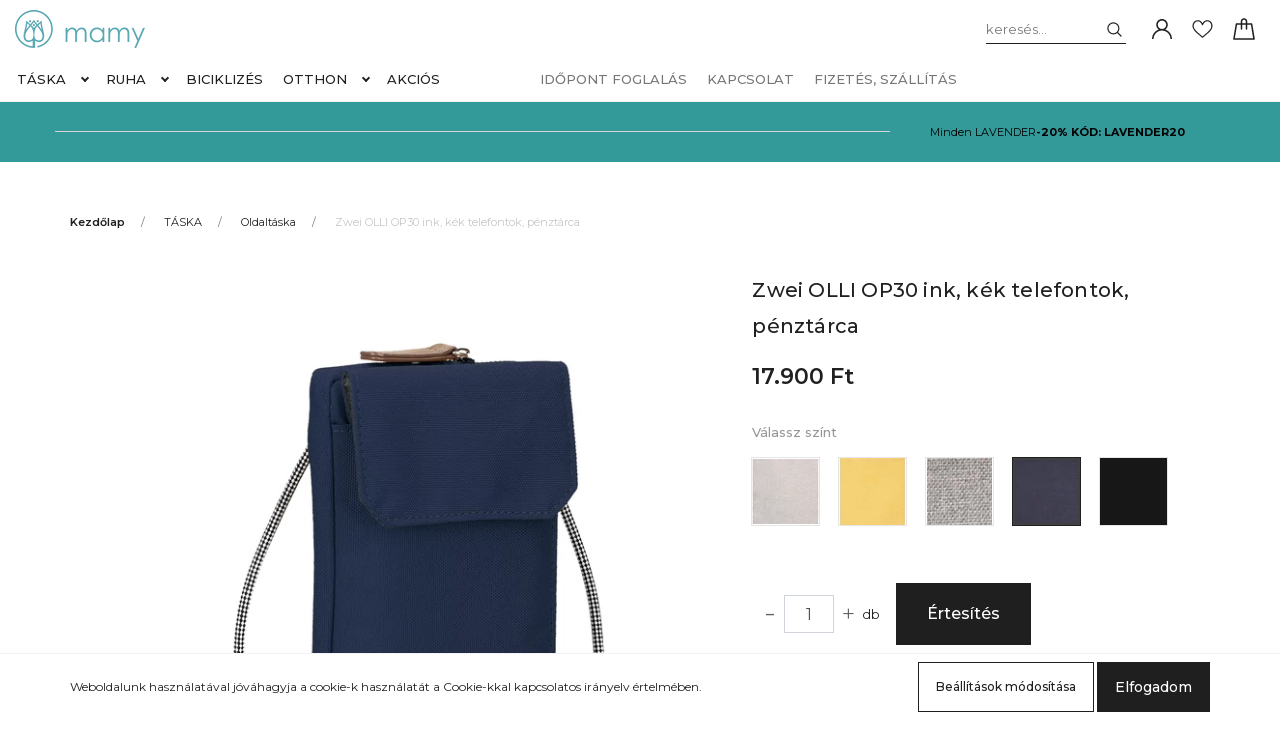

--- FILE ---
content_type: text/html; charset=UTF-8
request_url: https://mamy.hu/zwei-olli-op30-telefontok-kek
body_size: 22408
content:
<!DOCTYPE html>
<html lang="hu" dir="ltr">
<head>
    <title>Zwei OLLI OP30 ink, kék telefontok, pénztárca - ZWEI-BAGS - mamy.hu Táska, Ruha, Hátitáska, 2in1 háti- és oldaltáska, Oldaltáska, Övtáska, Suliba, Biciklis táska, Sport, yoga, Neszeszer, Pénztárca, Papucs, mamusz, Hajgumi, karkötő, Kulcstartó, Sál, Betonékszer, Kabát, Kesztyű, Mellény</title>
    <meta charset="utf-8">
    <meta name="description" content="Zwei OLLI OP30 ink, kék telefontok, pénztárca termékünk most 17.900 Ft-os áron elérhető. Vásároljon kényelmesen és biztonságosan webáruházunkból, akár percek alatt!">
    <meta name="robots" content="index, follow">
    <link rel="image_src" href="https://mamy.cdn.shoprenter.hu/custom/mamy/image/data/product/Zwei_Bags/OLLI/OP30/OP30INK.jpg.webp?lastmod=1689585296.1666182679">
    <meta property="og:title" content="Zwei OLLI OP30 ink, kék telefontok, pénztárca" />
    <meta property="og:type" content="product" />
    <meta property="og:url" content="https://mamy.hu/zwei-olli-op30-telefontok-kek" />
    <meta property="og:image" content="https://mamy.cdn.shoprenter.hu/custom/mamy/image/cache/w1337h700q100/product/Zwei_Bags/OLLI/OP30/OP30INK.jpg.webp?lastmod=1689585296.1666182679" />
    <meta property="og:description" content="Ez a modell a német zwei-bags OLLI kollekciójába tartozik. Szuper választás ha épp a telefonodat és akár iratot, készpénzt szeretnék csak magaddal vinni (például kutya sétáltatáshoz).Elrendezés: egyik oldalán az okos..." />
    <link href="https://mamy.cdn.shoprenter.hu/custom/mamy/image/data/banner/mamy_logo_favicon.png?lastmod=1617448327.1666182679" rel="icon" />
    <link href="https://mamy.cdn.shoprenter.hu/custom/mamy/image/data/banner/mamy_logo_favicon.png?lastmod=1617448327.1666182679" rel="apple-touch-icon" />
    <base href="https://mamy.hu:443" />
    <meta name="google-site-verification" content="0Il0LwLvG_HovOpX3XxqMc3GTydwrSc7tGWiFm7fX3A" />

    <meta name="viewport" content="width=device-width, initial-scale=1, maximum-scale=1, user-scalable=0">
            <link href="https://mamy.hu/zwei-m-wallet-elephant-penztarca-1169" rel="canonical">
    
            
                    
                <link rel="preconnect" href="https://fonts.googleapis.com">
    <link rel="preconnect" href="https://fonts.gstatic.com" crossorigin>
    <link href="https://fonts.googleapis.com/css2?family=Montserrat:ital,wght@0,300;0,400;0,500;0,600;0,700;0,800;1,300;1,400;1,800&display=swap" rel="stylesheet">
            <link rel="stylesheet" href="https://mamy.cdn.shoprenter.hu/web/compiled/css/fancybox2.css?v=1769069094" media="screen">
            <link rel="stylesheet" href="https://mamy.cdn.shoprenter.hu/custom/mamy/catalog/view/theme/milano_global/style/1736765651.1576854847.0.1633529193.css?v=null.1666182679" media="screen">
            <link rel="stylesheet" href="https://mamy.cdn.shoprenter.hu/custom/mamy/catalog/view/theme/milano_global/stylesheet/stylesheet.css?v=1633529193" media="screen">
        <script>
        window.nonProductQuality = 100;
    </script>
    <script src="//ajax.googleapis.com/ajax/libs/jquery/1.10.2/jquery.min.js"></script>
    <script>window.jQuery || document.write('<script src="https://mamy.cdn.shoprenter.hu/catalog/view/javascript/jquery/jquery-1.10.2.min.js?v=1484139539"><\/script>');</script>
    <script type="text/javascript" src="//cdn.jsdelivr.net/npm/slick-carousel@1.8.1/slick/slick.min.js"></script>

                
        
    

    <!--Header JavaScript codes--><script src="https://mamy.cdn.shoprenter.hu/web/compiled/js/base.js?v=1769069092"></script><script src="https://mamy.cdn.shoprenter.hu/web/compiled/js/countdown.js?v=1769069092"></script><script src="https://mamy.cdn.shoprenter.hu/web/compiled/js/fancybox2.js?v=1769069092"></script><script src="https://mamy.cdn.shoprenter.hu/web/compiled/js/before_starter2_head.js?v=1769069092"></script><script src="https://mamy.cdn.shoprenter.hu/web/compiled/js/before_starter2_productpage.js?v=1769069092"></script><script src="https://mamy.cdn.shoprenter.hu/web/compiled/js/productreview.js?v=1769069092"></script><script src="https://mamy.cdn.shoprenter.hu/web/compiled/js/nanobar.js?v=1769069092"></script><!--Header jQuery onLoad scripts--><script>window.countdownFormat='%D:%H:%M:%S';var BASEURL='https://mamy.hu';Currency={"symbol_left":"","symbol_right":" Ft","decimal_place":0,"decimal_point":",","thousand_point":".","currency":"HUF","value":1};var ShopRenter=ShopRenter||{};ShopRenter.product={"id":1174,"sku":"ZWEI_OP30_INK","currency":"HUF","unitName":"db","price":17900,"name":"Zwei OLLI OP30 ink, k\u00e9k telefontok, p\u00e9nzt\u00e1rca","brand":"ZWEI-BAGS","currentVariant":{"V\u00e1lassz sz\u00ednt":"ink"},"parent":{"id":1169,"sku":"ZWEI_OP30_SCH","unitName":"db","price":17900,"name":"Zwei OLLI OP30 ink, k\u00e9k telefontok, p\u00e9nzt\u00e1rca"}};$(document).ready(function(){$('.fancybox').fancybox({maxWidth:820,maxHeight:650,afterLoad:function(){wrapCSS=$(this.element).data('fancybox-wrapcss');if(wrapCSS){$('.fancybox-wrap').addClass(wrapCSS);}},helpers:{thumbs:{width:50,height:50}}});$('.fancybox-inline').fancybox({maxWidth:820,maxHeight:650,type:'inline'});});$(window).load(function(){});</script><script src="https://mamy.cdn.shoprenter.hu/web/compiled/js/vue/manifest.bundle.js?v=1769069090"></script><script>var ShopRenter=ShopRenter||{};ShopRenter.onCartUpdate=function(callable){document.addEventListener('cartChanged',callable)};ShopRenter.onItemAdd=function(callable){document.addEventListener('AddToCart',callable)};ShopRenter.onItemDelete=function(callable){document.addEventListener('deleteCart',callable)};ShopRenter.onSearchResultViewed=function(callable){document.addEventListener('AuroraSearchResultViewed',callable)};ShopRenter.onSubscribedForNewsletter=function(callable){document.addEventListener('AuroraSubscribedForNewsletter',callable)};ShopRenter.onCheckoutInitiated=function(callable){document.addEventListener('AuroraCheckoutInitiated',callable)};ShopRenter.onCheckoutShippingInfoAdded=function(callable){document.addEventListener('AuroraCheckoutShippingInfoAdded',callable)};ShopRenter.onCheckoutPaymentInfoAdded=function(callable){document.addEventListener('AuroraCheckoutPaymentInfoAdded',callable)};ShopRenter.onCheckoutOrderConfirmed=function(callable){document.addEventListener('AuroraCheckoutOrderConfirmed',callable)};ShopRenter.onCheckoutOrderPaid=function(callable){document.addEventListener('AuroraOrderPaid',callable)};ShopRenter.onCheckoutOrderPaidUnsuccessful=function(callable){document.addEventListener('AuroraOrderPaidUnsuccessful',callable)};ShopRenter.onProductPageViewed=function(callable){document.addEventListener('AuroraProductPageViewed',callable)};ShopRenter.onMarketingConsentChanged=function(callable){document.addEventListener('AuroraMarketingConsentChanged',callable)};ShopRenter.onCustomerRegistered=function(callable){document.addEventListener('AuroraCustomerRegistered',callable)};ShopRenter.onCustomerLoggedIn=function(callable){document.addEventListener('AuroraCustomerLoggedIn',callable)};ShopRenter.onCustomerUpdated=function(callable){document.addEventListener('AuroraCustomerUpdated',callable)};ShopRenter.onCartPageViewed=function(callable){document.addEventListener('AuroraCartPageViewed',callable)};ShopRenter.customer={"userId":0,"userClientIP":"3.145.131.144","userGroupId":8,"customerGroupTaxMode":"gross","customerGroupPriceMode":"only_gross","email":"","phoneNumber":"","name":{"firstName":"","lastName":""}};ShopRenter.theme={"name":"milano_global","family":"milano","parent":""};ShopRenter.shop={"name":"mamy","locale":"hu","currency":{"code":"HUF","rate":1},"domain":"mamy.myshoprenter.hu"};ShopRenter.page={"route":"product\/product","queryString":"zwei-olli-op30-telefontok-kek"};ShopRenter.formSubmit=function(form,callback){callback();};let loadedAsyncScriptCount=0;function asyncScriptLoaded(position){loadedAsyncScriptCount++;if(position==='body'){if(document.querySelectorAll('.async-script-tag').length===loadedAsyncScriptCount){if(/complete|interactive|loaded/.test(document.readyState)){document.dispatchEvent(new CustomEvent('asyncScriptsLoaded',{}));}else{document.addEventListener('DOMContentLoaded',()=>{document.dispatchEvent(new CustomEvent('asyncScriptsLoaded',{}));});}}}}</script><script type="text/javascript"src="https://mamy.cdn.shoprenter.hu/web/compiled/js/vue/customerEventDispatcher.bundle.js?v=1769069090"></script>                
            
            <script>window.dataLayer=window.dataLayer||[];function gtag(){dataLayer.push(arguments)};var ShopRenter=ShopRenter||{};ShopRenter.config=ShopRenter.config||{};ShopRenter.config.googleConsentModeDefaultValue="denied";</script>                        <script type="text/javascript" src="https://mamy.cdn.shoprenter.hu/web/compiled/js/vue/googleConsentMode.bundle.js?v=1769069090"></script>

            
            
            
            
                <!--Global site tag(gtag.js)--><script async src="https://www.googletagmanager.com/gtag/js?id=AW-1035578331"></script><script>window.dataLayer=window.dataLayer||[];function gtag(){dataLayer.push(arguments);}
gtag('js',new Date());gtag('config','AW-1035578331',{"allow_enhanced_conversions":true});gtag('config','G-4YTET1ZVVQ');</script>                                <script type="text/javascript" src="https://mamy.cdn.shoprenter.hu/web/compiled/js/vue/GA4EventSender.bundle.js?v=1769069090"></script>

    
    
</head>

    
<body id="body" class="page-body product-page-body show-quantity-in-module milano_global-body desktop-device" role="document">
<div id="fb-root"></div><script>(function(d,s,id){var js,fjs=d.getElementsByTagName(s)[0];if(d.getElementById(id))return;js=d.createElement(s);js.id=id;js.src="//connect.facebook.net/hu_HU/sdk/xfbml.customerchat.js#xfbml=1&version=v2.12&autoLogAppEvents=1";fjs.parentNode.insertBefore(js,fjs);}(document,"script","facebook-jssdk"));</script>
                    

<!-- cached --><div class="Fixed nanobar js-nanobar-first-login">
    <div class="container nanobar-container">
        <div class="row flex-column flex-sm-row">
            <div class="col-12 col-sm-6 col-lg-8 nanobar-text-cookies align-self-center text-sm-left">
                Weboldalunk használatával jóváhagyja a cookie-k használatát a Cookie-kkal kapcsolatos irányelv értelmében.
            </div>
            <div class="col-12 col-sm-6 col-lg-4 nanobar-buttons mt-3 m-sm-0 text-center text-sm-right nanobar-action-buttons">
                <a href="" class="btn btn-outline-primary nanobar-settings-button js-nanobar-settings-button">
                    Beállítások módosítása
                </a>
                <a href="" class="btn btn-primary nanobar-btn js-nanobar-close-cookies"
                   data-button-save-text="Beállítások mentése">
                    Elfogadom
                </a>
            </div>
        </div>
        <div class="nanobar-cookies js-nanobar-cookies flex-column flex-sm-row text-left pt-3 mt-3"
             style="display: none;">
            <div class="form-check pt-2 pb-2 pr-2 mb-0">
                <div class="custom-control custom-checkbox">
                    <input id="required_cookies" class="custom-control-input" type="checkbox" name="required_cookies" disabled checked/>
                    <label for="required_cookies" class="custom-control-label">
                        Szükséges cookie-k
                        <div class="cookies-help-text">
                            Ezek a cookie-k segítenek abban, hogy a webáruház használható és működőképes legyen.
                        </div>
                    </label>
                </div>
            </div>
            <div class="form-check pt-2 pb-2 pr-2 mb-0">
                <div class="custom-control custom-checkbox">
                    <input id="marketing_cookies" class="custom-control-input js-nanobar-marketing-cookies" type="checkbox"
                           name="marketing_cookies"  checked />
                    <label for="marketing_cookies" class="custom-control-label">
                        Marketing cookie-k
                        <div class="cookies-help-text">
                            Ezeket a cookie-k segítenek abban, hogy az Ön érdeklődési körének megfelelő reklámokat és termékeket jelenítsük meg a webáruházban.
                        </div>
                    </label>
                </div>
            </div>
        </div>
    </div>
</div>

<script>
    (function ($) {
        $(document).ready(function () {
            new AuroraNanobar.FirstLogNanobarCheckbox(jQuery('.js-nanobar-first-login'), 'bottom');
        });
    })(jQuery);
</script>
<style>
    body[data-nanobar-position="top"] .product-sticky-wrapper-mobile {
        top: auto;
        bottom: 0;
    }

    @media only screen and (min-width: 992px) {
        body[data-nanobar-position="top"] .sticky-top {
            top: auto;
        }
    }
</style>
<!-- /cached -->
<!-- cached --><div class="Fixed nanobar js-nanobar-free-shipping">
    <div class="container nanobar-container">
        <button type="button" class="close js-nanobar-close" aria-label="Close">
            <span aria-hidden="true">&times;</span>
        </button>
        <div class="nanobar-text px-3"></div>
    </div>
</div>

<script>$(document).ready(function(){document.nanobarInstance=new AuroraNanobar.FreeShippingNanobar($('.js-nanobar-free-shipping'),'bottom','0','','1');});</script><!-- /cached -->
                <!-- page-wrap -->
                    <div class="page-wrap">
                                                            
    <header class="sticky-top sticky-head d-none d-lg-block">
        <div class="container-fluid header-container">
            <div class="header-middle row no-gutters align-items-center justify-content-between">
                <div class="header-middle-left">
                    <!-- cached -->
    <a class="navbar-brand header-logo" href="/"><img style="border: 0; max-width: 130px;" src="https://mamy.cdn.shoprenter.hu/custom/mamy/image/cache/w130h40m00/banner/mamy_logo_nagy.png?v=1617451583" title="mamy" alt="mamy" /></a>
<!-- /cached -->
                </div>
                <div class="header-middle-center mr-auto">
                    <nav class="navbar navbar-expand-lg justify-content-start">
                        


                    
            <div id="module_category_wrapper" class="module-category-wrapper">
    
    <div id="category"
         class="module content-module header-position hide-top category-module" >
                <div class="module-body">
                        <div id="category-nav">
            

<ul class="nav nav-pills category category-menu sf-menu sf-horizontal cached">
    <li id="cat_138" class="nav-item item category-list module-list parent even">
    <a href="https://mamy.hu/taska" class="nav-link">
        TÁSKA
    </a>
            <ul class="nav flex-column children"><li id="cat_151" class="nav-item item category-list module-list even">
    <a href="https://mamy.hu/taska/hatitaska" class="nav-link">
        Hátitáska
    </a>
    </li><li id="cat_153" class="nav-item item category-list module-list odd">
    <a href="https://mamy.hu/taska/oldaltaska" class="nav-link">
        Oldaltáska
    </a>
    </li><li id="cat_152" class="nav-item item category-list module-list even">
    <a href="https://mamy.hu/taska/2in1hati-esoldaltaska" class="nav-link">
        2in1 háti- és oldaltáska
    </a>
    </li><li id="cat_158" class="nav-item item category-list module-list odd">
    <a href="https://mamy.hu/taska/biciklis_taska" class="nav-link">
        Biciklis táska
    </a>
    </li><li id="cat_169" class="nav-item item category-list module-list even">
    <a href="https://mamy.hu/taska/suliba" class="nav-link">
        Suliba
    </a>
    </li></ul>
    </li><li id="cat_139" class="nav-item item category-list module-list parent odd">
    <a href="https://mamy.hu/ruha" class="nav-link">
        RUHA
    </a>
            <ul class="nav flex-column children"><li id="cat_181" class="nav-item item category-list module-list even">
    <a href="https://mamy.hu/ruha/nyari_ruha" class="nav-link">
        Nyár
    </a>
    </li><li id="cat_148" class="nav-item item category-list module-list odd">
    <a href="https://mamy.hu/ruha/kabat" class="nav-link">
        Tavasz, ősz
    </a>
    </li><li id="cat_175" class="nav-item item category-list module-list even">
    <a href="https://mamy.hu/ruha/telikabat" class="nav-link">
        Tél
    </a>
    </li><li id="cat_171" class="nav-item item category-list module-list odd">
    <a href="https://mamy.hu/ruha/kismama_esedanya" class="nav-link">
        Kismama, édesanya
    </a>
    </li><li id="cat_163" class="nav-item item category-list module-list even">
    <a href="https://mamy.hu/ruha/sal" class="nav-link">
        Sapka, kesztyű, sál
    </a>
    </li></ul>
    </li><li id="cat_167" class="nav-item item category-list module-list even">
    <a href="https://mamy.hu/biciklizeshez" class="nav-link">
        BICIKLIZÉS
    </a>
    </li><li id="cat_182" class="nav-item item category-list module-list parent odd">
    <a href="https://mamy.hu/szepseg_gastro" class="nav-link">
        OTTHON
    </a>
            <ul class="nav flex-column children"><li id="cat_183" class="nav-item item category-list module-list even">
    <a href="https://mamy.hu/szepseg_gastro/lavender_tihany" class="nav-link">
        Natúr Kozmetikum
    </a>
    </li><li id="cat_189" class="nav-item item category-list module-list odd">
    <a href="https://mamy.hu/szepseg_gastro/gastro" class="nav-link">
        Gastro
    </a>
    </li><li id="cat_162" class="nav-item item category-list module-list even">
    <a href="https://mamy.hu/szepseg_gastro/hajgumi" class="nav-link">
        Kiegészítők
    </a>
    </li><li id="cat_170" class="nav-item item category-list module-list odd">
    <a href="https://mamy.hu/szepseg_gastro/papucs_mamusz" class="nav-link">
        Papucs, mamusz
    </a>
    </li></ul>
    </li><li id="cat_180" class="nav-item item category-list module-list even">
    <a href="https://mamy.hu/kifuto" class="nav-link">
        AKCIÓS
    </a>
    </li>
</ul>

<script>$(function(){$("ul.category").superfish({animation:{opacity:'show'},popUpSelector:"ul.category,ul.children,.js-subtree-dropdown",delay:400,speed:'normal',hoverClass:'js-sf-hover'});});</script>        </div>
            </div>
                                </div>
        <script>$(document).ready(function(){if($('li.align-0.nav-item').length){$('li.align-0.nav-item').each(function(){$headerMiddleHeight=$('.header-middle').height();$leftDropdownTopPosition=$(this).position().top;$(this).find('.subtree-dropdown.children').css('top',Math.round($headerMiddleHeight-$leftDropdownTopPosition))});}
if($('li.align-1.nav-item').length){$('li.align-1.nav-item').each(function(){$fullwidthDropdownCenterPosition=$(this).outerWidth()/ 2;$fullwidthDropdownItemPosition=$(this).position().left;$(this).find('.subtree-arrow').css('left',$fullwidthDropdownItemPosition+$fullwidthDropdownCenterPosition);});}
if($('li.align-2.nav-item').length){$headerMiddleHeight=$('.header-middle').height();$('li.align-2.nav-item').each(function(){$righthDropdownCenterPosition=$(this).outerWidth()/ 2;$righthDropdownTopPosition=$(this).position().top;$(this).find('.subtree-arrow').css('right',$righthDropdownCenterPosition);$(this).find('.subtree-dropdown.children').css('top',Math.round($headerMiddleHeight-$righthDropdownTopPosition))});}});</script>
            </div>
    

                        <!-- cached -->
    <ul class="nav headermenu-list">
                    <li class="nav-item">
                <a class="nav-link" href="https://mamy.hu/idopont-foglalas"
                   target="_self"
                                       title="Időpont foglalás"
                >
                    Időpont foglalás
                </a>
                            </li>
                    <li class="nav-item">
                <a class="nav-link" href="https://mamy.hu/index.php?route=information/contact"
                   target="_self"
                                       title="Kapcsolat"
                >
                    Kapcsolat
                </a>
                            </li>
                    <li class="nav-item">
                <a class="nav-link" href="https://mamy.hu/fizetes-szallitas"
                   target="_self"
                                       title="Fizetés, szállítás"
                >
                    Fizetés, szállítás
                </a>
                            </li>
            </ul>
    <!-- /cached -->
                    </nav>
                </div>
                <div class="header-middle-right d-flex align-items-center justify-content-end">
                                            
<div class="dropdown search-module d-flex">
    <div class="input-group">
        <input class="form-control disableAutocomplete" type="text" placeholder="keresés..." value=""
               id="filter_keyword" 
               onclick="this.value=(this.value==this.defaultValue)?'':this.value;"/>
        <div class="input-group-append">
            <button class="btn py-0" onclick="moduleSearch();">
                <svg xmlns="https://www.w3.org/2000/svg" viewBox="0 0 512 512" width="15" fill="currentColor">
    <path
        d="M495 466.2L377.2 348.4c29.2-35.6 46.8-81.2 46.8-130.9C424 103.5 331.5 11 217.5 11 103.4 11 11 103.5 11 217.5S103.4 424 217.5 424c49.7 0 95.2-17.5 130.8-46.7L466.1 495c8 8 20.9 8 28.9 0 8-7.9 8-20.9 0-28.8zm-277.5-83.3C126.2 382.9 52 308.7 52 217.5S126.2 52 217.5 52C308.7 52 383 126.3 383 217.5s-74.3 165.4-165.5 165.4z"/>
</svg>

            </button>
        </div>
    </div>

    <input type="hidden" id="filter_description" value="0"/>
    <input type="hidden" id="search_shopname" value="mamy"/>
    <div id="results" class="dropdown-menu search-results"></div>
</div>


                                        <!-- cached -->
    <ul class="nav login-list">
                    <li class="nav-item nav-item-login">
                <a class="nav-link d-flex align-items-center" href="index.php?route=account/login"
                   title="Belépés">
                    <span class="d-none d-lg-flex d-xxxl-none">
                        <svg xmlns="https://www.w3.org/2000/svg" viewBox="0 0 512 512" fill="currentColor" width="20" height="20">
    <path
        d="M437.02 330.98c-27.883-27.882-61.071-48.523-97.281-61.018C378.521 243.251 404 198.548 404 148 404 66.393 337.607 0 256 0S108 66.393 108 148c0 50.548 25.479 95.251 64.262 121.962-36.21 12.495-69.398 33.136-97.281 61.018C26.629 379.333 0 443.62 0 512h40c0-119.103 96.897-216 216-216s216 96.897 216 216h40c0-68.38-26.629-132.667-74.98-181.02zM256 256c-59.551 0-108-48.448-108-108S196.449 40 256 40s108 48.448 108 108-48.449 108-108 108z"/>
</svg>

                    </span>
                    <span class="d-none d-xxxl-flex">
                        Belépés
                    </span>
                </a>
            </li>
            <li class="nav-item nav-item-register d-none">
                <a class="nav-link" href="index.php?route=account/create" title="Regisztráció">
                    Regisztráció
                </a>
            </li>
            </ul>
<!-- /cached -->
                                            <hx:include src="/_fragment?_path=_format%3Dhtml%26_locale%3Den%26_controller%3Dmodule%252Fwishlist&amp;_hash=kKU4vJ49lD4lx4xgamhXICPOVacGWcc5p4CRDP8MqpA%3D"></hx:include>
                                        <div id="js-cart">
                        <hx:include src="/_fragment?_path=_format%3Dhtml%26_locale%3Den%26_controller%3Dmodule%252Fcart&amp;_hash=Y2usTpZ2iENsnFyyUBjaEDUMBJoIlqBrPx2hNFNiJiY%3D"></hx:include>
                    </div>
                </div>
            </div>
        </div>
    </header>

                                    
                <main>
                                            <div id="section-header_marketing" class="section-wrapper ">
    
        <div class="header-bottom module-body section-module-body header-marketinf-section-section-body">
        <div class="header-bottom header-marketing-section-position row no-gutters align-items-center justify-content-between">
            <div class="container home-container p-0">
                <div class="row sr-row no-gutters header-marketing-section-row">
                                                                                                        <div class="header-marketing-section-col col d-flex align-items-center">
                                                                                                                <div class="header-marketing-box d-flex justify-content-center">
                                            <a class="header-marketing-box-link" href="https://mamy.hu/lavender">
                                                                                        <span class="header-marketing-wrapper">
                                                                                            <span class="header-marketing-title">
                                                    Minden LAVENDER<strong>-20% KÓD: LAVENDER20</strong>
                                                </span>
                                                                                    </span>
                                    
                                            </a>
                                        </div>
                                                                    </div>
                                                                                        </div>
            </div>
        </div>
    </div>
<style>

    .header-marketing-section-position {
        background-color: #339999;
        padding: 19px 0 20px 0;
    }

    .header-marketing-title {
        color: #000000;
        background-color: #339999;
        font-size: 0.6875rem;
        line-height: 0.875rem;
    }

    .header-marketing-title strong {
        color: #000000;
    }

    @media (max-width: 991px) {

        .header-marketing-section-position {
            padding-top: 9px;
            padding-bottom: 10px;
        }

        .header-marketing-section-row {
            flex-direction: column;
        }

        .header-marketing-section-col {
            justify-content: center;
        }
    }

    @media (min-width: 992px) {

        .header-marketing-title {
            white-space: nowrap;
        }

        .header-marketing-section-row .header-marketing-section-col {
            justify-content: center;
        }

        .header-marketing-section-row .header-marketing-section-col:first-child {
            justify-content: flex-start;
        }

        .header-marketing-section-row .header-marketing-section-col:last-child {
            justify-content: flex-end;
        }

        .header-marketing-box {
            background-color: #339999;
            padding: 0 15px;
        }

        .header-marketing-section-position > .container {
            position: relative;
            overflow: hidden;
        }

        .header-marketing-section-position > .container:before {
            content: "";
            display: block;
            width: 100%;
            height: 1px;
            background: #d5d5d5;
            position: absolute;
            top: 0;
            bottom: 0;
            margin: auto;
        }
    }

    @media (min-width: 1200px) {
        .header-marketing-box {
            padding: 0 40px;
        }
    }

</style>


</div>
                                                
    

    <div class="container">
                <nav aria-label="breadcrumb">
        <ol class="breadcrumb" itemscope itemtype="https://schema.org/BreadcrumbList">
                            <li class="breadcrumb-item"
                     itemprop="itemListElement" itemscope
                    itemtype="https://schema.org/ListItem">
                                            <a itemprop="item" href="https://mamy.hu">
                            <span itemprop="name">Kezdőlap</span>
                        </a>
                    
                    <meta itemprop="position" content="1"/>
                </li>
                            <li class="breadcrumb-item"
                     itemprop="itemListElement" itemscope
                    itemtype="https://schema.org/ListItem">
                                            <a itemprop="item" href="https://mamy.hu/taska">
                            <span itemprop="name">TÁSKA</span>
                        </a>
                    
                    <meta itemprop="position" content="2"/>
                </li>
                            <li class="breadcrumb-item"
                     itemprop="itemListElement" itemscope
                    itemtype="https://schema.org/ListItem">
                                            <a itemprop="item" href="https://mamy.hu/taska/oldaltaska">
                            <span itemprop="name">Oldaltáska</span>
                        </a>
                    
                    <meta itemprop="position" content="3"/>
                </li>
                            <li class="breadcrumb-item active"
                    aria-current="page" itemprop="itemListElement" itemscope
                    itemtype="https://schema.org/ListItem">
                                            <span itemprop="name">Zwei OLLI OP30 ink, kék telefontok, pénztárca</span>
                    
                    <meta itemprop="position" content="4"/>
                </li>
                    </ol>
    </nav>


        <div class="row">
            <section class="col one-column-content">
                <div class="flypage" itemscope itemtype="//schema.org/Product">
                                            <div class="page-head">
                            
                        </div>
                    
                                            <div class="page-body">
                                <section class="product-page-top">
        <form action="https://mamy.hu/index.php?route=checkout/cart" method="post" enctype="multipart/form-data" id="product">
                        <div class="row">
                                                <div class="col-12 col-sm-6 col-xl-7 product-page-left">
                    <div class="product-image-box">
                        <div class="product-image position-relative">
                                

<div class="product_badges vertical-orientation">
    </div>


    <div id="product-image-container">
    <div class="product-image-row row">
        
                    <div class="col col-lg-6">
                <a href="https://mamy.cdn.shoprenter.hu/custom/mamy/image/cache/w700h700wt1q100/product/Zwei_Bags/OLLI/OP30/OP30INK.jpg.webp?lastmod=1689585296.1666182679"
                   title="zwei-bags olli OP30, szín: kék - 1/4"
                   class="product-image-link fancybox-product"
                   id="prod_image_link_1"
                   data-fancybox-group="gallery">
                    <img class="product-image product-image-item img-fluid" itemprop="image" src="https://mamy.cdn.shoprenter.hu/custom/mamy/image/cache/w675h675wt1q100/product/Zwei_Bags/OLLI/OP30/OP30INK.jpg.webp?lastmod=1689585296.1666182679" data-index="1"
                         title="zwei-bags olli OP30, szín: kék" alt="zwei-bags olli OP30, szín: kék" id="image-1"/>
                </a>
            </div>
                    <div class="col col-lg-6">
                <a href="https://mamy.cdn.shoprenter.hu/custom/mamy/image/cache/w700h700wt1q100/product/Zwei_Bags/OLLI/OP30/OP30ICE-Seite.jpg.webp?lastmod=1689076668.1666182679"
                   title="zwei-bags olli OP30, szín: ice - 2/4"
                   class="product-image-link fancybox-product"
                   id="prod_image_link_2"
                   data-fancybox-group="gallery">
                    <img class="product-image product-image-item img-fluid" itemprop="image" src="https://mamy.cdn.shoprenter.hu/custom/mamy/image/cache/w675h675wt1q100/product/Zwei_Bags/OLLI/OP30/OP30ICE-Seite.jpg.webp?lastmod=1689076668.1666182679" data-index="2"
                         title="zwei-bags olli OP30, szín: ice" alt="zwei-bags olli OP30, szín: ice" id="image-2"/>
                </a>
            </div>
                    <div class="col col-lg-6">
                <a href="https://mamy.cdn.shoprenter.hu/custom/mamy/image/cache/w700h700wt1q100/product/Zwei_Bags/OLLI/OP30/OP30ICE-Rueckseite.jpg.webp?lastmod=1689076668.1666182679"
                   title="zwei-bags olli OP30, szín: ice - 3/4"
                   class="product-image-link fancybox-product"
                   id="prod_image_link_3"
                   data-fancybox-group="gallery">
                    <img class="product-image product-image-item img-fluid" itemprop="image" src="https://mamy.cdn.shoprenter.hu/custom/mamy/image/cache/w675h675wt1q100/product/Zwei_Bags/OLLI/OP30/OP30ICE-Rueckseite.jpg.webp?lastmod=1689076668.1666182679" data-index="3"
                         title="zwei-bags olli OP30, szín: ice" alt="zwei-bags olli OP30, szín: ice" id="image-3"/>
                </a>
            </div>
                    <div class="col col-lg-6">
                <a href="https://mamy.cdn.shoprenter.hu/custom/mamy/image/cache/w700h700wt1q100/product/Zwei_Bags/OLLI/OP30/OP30ICE-offen.jpg.webp?lastmod=1689076668.1666182679"
                   title="zwei-bags olli OP30, szín: ice - 4/4"
                   class="product-image-link fancybox-product"
                   id="prod_image_link_4"
                   data-fancybox-group="gallery">
                    <img class="product-image product-image-item img-fluid" itemprop="image" src="https://mamy.cdn.shoprenter.hu/custom/mamy/image/cache/w675h675wt1q100/product/Zwei_Bags/OLLI/OP30/OP30ICE-offen.jpg.webp?lastmod=1689076668.1666182679" data-index="4"
                         title="zwei-bags olli OP30, szín: ice" alt="zwei-bags olli OP30, szín: ice" id="image-4"/>
                </a>
            </div>
        
            </div>
</div>
<script>

    $(document).ready(function () {

        $('.fancybox-product').fancybox({
            maxWidth: 700,
            maxHeight: 700,
            live: false,
            
            helpers: {
                thumbs: {
                    width: 50,
                    height: 50
                }
            },
            tpl: {
                next: '<a title="Következő" class="fancybox-nav fancybox-next"><span></span></a>',
                prev: '<a title="Előző" class="fancybox-nav fancybox-prev"><span></span></a>'
            }
            /*
            beforeShow: function () {
                this.title = (this.title ? '' + this.title + '<br />' : '') + 'Kép:' + (this.index + 1) + ' of ' + this.group.length;
            }*/
        });
    });
</script>

                        </div>
                            <div class="position-5-wrapper">
                    
            </div>

                    </div>
                                    </div>
                <div class="col-12 col-sm-6 col-xl-5 product-page-right">
                    <h1 class="page-head-title position-relative">
                        <span class="product-page-product-name" itemprop="name">Zwei OLLI OP30 ink, kék telefontok, pénztárca</span>
                                            </h1>

                                            <div class="product-page-right-box product-page-price-wrapper" itemprop="offers" itemscope
     itemtype="//schema.org/Offer">
        <div class="product-page-price-line">
        <div class="product-page-price-line-inner">
            <div class="product-page-price-label">
                <strong>
                                            Ár:
                                    </strong>
            </div>
                        <span class="product-price product-page-price">17.900 Ft</span>
                    </div>
                <meta itemprop="price" content="17900"/>
        <meta itemprop="priceValidUntil" content="2027-01-24"/>
        <meta itemprop="pricecurrency" content="HUF"/>
        <meta itemprop="category" content="Oldaltáska"/>
        <link itemprop="url" href="https://mamy.hu/zwei-olli-op30-telefontok-kek"/>
        <link itemprop="availability" href="http://schema.org/OutOfStock"/>
    </div>
        </div>
                                        <div class="product-cart-box">
                                                    <!-- productattributes1r -->
                            <div class="product-attributes-select-box product-page-right-box noprint">
                                <div class="product-attribute-row">
                <div class="product-attribute-item">
                    <h6 class="product-attribute-name d-flex w-100"><strong
                            class="d-flex align-items-center">Válassz színt</strong></h6>
                    <span class="product-attribute-value">
                            <script type="text/javascript">//<![CDATA[
        function ringSelectedAction(url) {
            if ($('#quickviewPage').attr('value') == 1) {
                $.fancybox({
                    type: 'ajax',
                    wrapCSS: 'fancybox-quickview',
                    href: url
                });
            } else {
                document.location = url;
            }
        }
    jQuery(document).ready(function ($) {
        var obj = {
            data: {"1169":{"product_id":1169,"10":"8","#attribs":{"by_id":{"10":"8"},"by_name":{"szin_zwei":"8"},"by_col":{"list_10":"8"}},"name":"Zwei OLLI OP30 schwarz, fekete telefontok, p\u00e9nzt\u00e1rca*","stock_status":false,"stock_status_text":"El\u0151rendelhet\u0151","price":17900,"tax_class_id":11,"rawUrl":"https:\/\/mamy.hu\/index.php?route=product\/product&product_id=1169","url":"https:\/\/mamy.hu\/zwei-m-wallet-elephant-penztarca-1169","date_modified":"2023-12-12 14:24:19"},"1171":{"product_id":1171,"10":"6","#attribs":{"by_id":{"10":"6"},"by_name":{"szin_zwei":"6"},"by_col":{"list_10":"6"}},"name":"Zwei OLLI OP30 ice, sz\u00fcrke telefontok, p\u00e9nzt\u00e1rca","stock_status":true,"stock_status_text":"Utols\u00f3 1 db rakt\u00e1ron","price":17900,"tax_class_id":11,"rawUrl":"https:\/\/mamy.hu\/index.php?route=product\/product&product_id=1171","url":"https:\/\/mamy.hu\/zwei-olli-op30-telefontok-ice","date_modified":"2023-12-18 10:26:02"},"1174":{"product_id":1174,"10":"22","#attribs":{"by_id":{"10":"22"},"by_name":{"szin_zwei":"22"},"by_col":{"list_10":"22"}},"name":"Zwei OLLI OP30 ink, k\u00e9k telefontok, p\u00e9nzt\u00e1rca","stock_status":false,"stock_status_text":"El\u0151rendelhet\u0151","price":17900,"tax_class_id":11,"rawUrl":"https:\/\/mamy.hu\/index.php?route=product\/product&product_id=1174","url":"https:\/\/mamy.hu\/zwei-olli-op30-telefontok-kek","date_modified":"2023-07-17 11:14:56"},"1175":{"product_id":1175,"10":"1","#attribs":{"by_id":{"10":"1"},"by_name":{"szin_zwei":"1"},"by_col":{"list_10":"1"}},"name":"Zwei OLLI OP30 yellow, s\u00e1rga telefontok, p\u00e9nzt\u00e1rca","stock_status":false,"stock_status_text":"El\u0151rendelhet\u0151","price":17900,"tax_class_id":11,"rawUrl":"https:\/\/mamy.hu\/index.php?route=product\/product&product_id=1175","url":"https:\/\/mamy.hu\/zwei-olli-op30-telefontok-sarga","date_modified":"2023-07-17 11:15:10"},"2145":{"product_id":2145,"10":"11","#attribs":{"by_id":{"10":"11"},"by_name":{"szin_zwei":"11"},"by_col":{"list_10":"11"}},"name":"Zwei OLLI OP30 cream telefontok, p\u00e9nzt\u00e1rca","stock_status":true,"stock_status_text":"Utols\u00f3 1 db rakt\u00e1ron","price":17900,"tax_class_id":11,"rawUrl":"https:\/\/mamy.hu\/index.php?route=product\/product&product_id=2145","url":"https:\/\/mamy.hu\/op30_cre","date_modified":"2025-02-19 14:56:31"}},
            count:0,
            debug:false,
            find:function (tries) {
                if (typeof console === 'undefined') {
                    this.debug = false;
                }
                var ret = false;
                for (var i = 0; i < tries.length; i++) {
                    var data = tries[i];
                    $.each(this.data, function ($prodId, dat) {
                        if (ret) {
                            return;
                        } // szebb lenne a continue
                        var ok = true;
                        $.each(data, function ($attrId, $val) {
                            if (ok && dat[ $attrId ] != $val) {
                                ok = false;
                            }
                        });
                        if (ok) {
                            ret = $prodId;
                        }
                    });
                    if (false !== ret) {
                        return this.data[ret];
                    }
                }
                return false;
            }
        };
        $('.ringselect').change(function () {
            $('body').append('<div id="a2c_btncover"/>');
            cart_button = $('#add_to_cart');
            if (cart_button.length > 0) {
                $('#a2c_btncover').css({
                    'position': 'absolute',
                    width: cart_button.outerWidth(),
                    height: cart_button.outerHeight(),
                    top: cart_button.offset().top,
                    left: cart_button.offset().left,
                    opacity: .5,
                    'z-index': 200,
                    background: '#fff'
                });
            }
            var values = {};
            var tries = [];
            $('.ringselect').each(function () {
                values[ $(this).attr('attrid') ] = $(this).val();
                var _val = {};
                $.each(values, function (i, n) {
                    _val[i] = n;
                });
                tries.push(_val);
            });
            var varia = obj.find(tries.reverse());
            if (
                    false !== varia
                            && varia.url
                    ) {
                ringSelectedAction(varia.url);
            }
            $('#a2c_btncover').remove();
        });

    });
    //]]></script>
    
<input class="ringselect" type="hidden" value="22" attrid="10"/><ul class="ring-list list-icon"><li class="variable instock"><a href="https://mamy.hu/op30_cre" class="variable-link" title="Zwei OLLI OP30 cream telefontok, pénztárca""><span class="icon" title="cream"><img class="icon" src="https://mamy.cdn.shoprenter.hu/custom/mamy/image/cache/w67h67q100/product/Zwei_Bags/sz%C3%ADnek/olli/cream.png.webp?lastmod=1700472754.1666182679" style="width:67px;height:67px;"/></span></a></li><li class="variable out_of_stock"><a href="https://mamy.hu/zwei-olli-op30-telefontok-sarga" class="variable-link" title="Zwei OLLI OP30 yellow, sárga telefontok, pénztárca""><span class="icon" title="yellow"><img class="icon" src="https://mamy.cdn.shoprenter.hu/custom/mamy/image/cache/w67h67q100/product/Zwei_Bags/sz%C3%ADnek/olli/yellow_4.jpg.webp?lastmod=1702891462.1666182679" style="width:67px;height:67px;"/></span></a></li><li class="variable instock"><a href="https://mamy.hu/zwei-olli-op30-telefontok-ice" class="variable-link" title="Zwei OLLI OP30 ice, szürke telefontok, pénztárca""><span class="icon" title="ice"><img class="icon" src="https://mamy.cdn.shoprenter.hu/custom/mamy/image/cache/w67h67q100/product/Zwei_Bags/sz%C3%ADnek/olli/ice_6.jpg.webp?lastmod=1700472762.1666182679" style="width:67px;height:67px;"/></span></a></li><li class="variable selected out_of_stock"><a href="https://mamy.hu/zwei-olli-op30-telefontok-kek" class="variable-link" title="Zwei OLLI OP30 ink, kék telefontok, pénztárca""><span class="icon" title="ink"><img class="icon" src="https://mamy.cdn.shoprenter.hu/custom/mamy/image/cache/w67h67q100/product/Zwei_Bags/sz%C3%ADnek/olli/ink.png.webp?lastmod=1700472768.1666182679" style="width:67px;height:67px;"/></span></a></li><li class="variable out_of_stock"><a href="https://mamy.hu/zwei-m-wallet-elephant-penztarca-1169" class="variable-link" title="Zwei OLLI OP30 schwarz, fekete telefontok, pénztárca*""><span class="icon" title="noir"><span class="color" style="display:block;background-color:#171717;width:67px;height:67px;">&nbsp;</span></span></a></li></ul>
                    </span>
                </div>
            </div>
                        </div>
                            <!-- /productattributes1r -->
                        
                                                                            
                        
                                                    <div class="product-addtocart">
    <div class="product-addtocart-wrapper">
        <span class="cart-icon-svg">
            <svg xmlns="https://www.w3.org/2000/svg" viewBox="0 0 129 129" fill="currentColor" width="24"
     height="24">
    <path
        d="M109.1 36.8c-.3-2-2-3.4-4-3.4h-23V24c0-9.7-7.9-17.6-17.6-17.6-9.7 0-17.6 7.9-17.6 17.6v9.4h-23c-2 0-3.7 1.4-4 3.4l-13.4 81c-.2 1.2.1 2.4.9 3.3.8.9 1.9 1.4 3.1 1.4h108.1c2.3 0 4.1-1.8 4.1-4.1 0-.5-.1-.9-.2-1.3l-13.4-80.3zM55.1 24c0-5.2 4.2-9.4 9.4-9.4s9.4 4.2 9.4 9.4v9.4H55.1V24zm-39.8 90.4l12.1-72.8h19.5v22.9c0 2.3 1.8 4.1 4.1 4.1s4.1-1.8 4.1-4.1V41.6h18.8v22.9c0 2.3 1.8 4.1 4.1 4.1s4.1-1.8 4.1-4.1V41.6h19.5l12.1 72.8H15.3z"/>
</svg>        </span>
        <div class="product_table_quantity"><span class="quantity-text">Menny.:</span><input class="quantity_to_cart quantity-to-cart" type="number" min="1" step="1" name="quantity" aria-label="quantity input"value="1"/><span class="quantity-name-text">db</span></div><div class="product_table_addtocartbtn"><a rel="nofollow, noindex" href="https://mamy.hu/index.php?route=waitinglist/waitinglist&product_id=1174&quantity=1" data-product-id="1174" data-name="Zwei OLLI OP30 ink, kék telefontok, pénztárca" data-price="17900" data-quantity-name="db" data-price-without-currency="17900.00" data-currency="HUF" data-product-sku="ZWEI_OP30_INK" data-brand="ZWEI-BAGS"data-fancybox-group ="6073630439226d70" id="add_to_cart" class="notify-request fancybox fancybox.ajax button btn btn-primary button-add-to-cart"><span>Értesítés</span></a></div>
        <div>
            <input type="hidden" name="product_id" value="1174"/>
            <input type="hidden" name="product_collaterals" value=""/>
            <input type="hidden" name="product_addons" value=""/>
            <input type="hidden" name="redirect" value="https://mamy.hu/index.php?route=product/product&amp;product_id=1174"/>
                    </div>
    </div>
    <div class="text-minimum-wrapper small text-muted">
                    </div>
</div>
<script>
    if ($('.notify-request').length) {
        $('#body').on('keyup keypress', '.quantity_to_cart.quantity-to-cart', function (e) {
            if (e.which === 13) {
                return false;
            }
        });
    }

    $(function () {
        var $productAddtocartWrapper = $('.product-page-right,.product-quickview-right,.product-sticky-wrapper-mobile');
        if ($('.product-addtocart .button-add-to-cart').length) {
            $productAddtocartWrapper.find('.product-addtocart .button-add-to-cart').prepend($productAddtocartWrapper.find('.cart-icon-svg').css('opacity','1'));
        }

        $(window).on('beforeunload', function () {
            $('a.button-add-to-cart:not(.disabled)').removeAttr('href').addClass('disabled button-disabled');
        });
    });
</script>
    <script>
        (function () {
            var clicked = false;
            var loadingClass = 'cart-loading';

            $('#add_to_cart').click(function clickFixed(event) {
                if (clicked === true) {
                    return false;
                }

                if (window.AjaxCart === undefined) {
                    var $this = $(this);
                    clicked = true;
                    $this.addClass(loadingClass);
                    event.preventDefault();

                    $(document).on('cart#listener-ready', function () {
                        clicked = false;
                        event.target.click();
                        $this.removeClass(loadingClass);
                    });
                }
            });
        })();
    </script>

                                            </div>
                        <div class="position-1-wrapper">
        <table class="product-parameters table">
                            
                                <tr class="product-parameter-row manufacturer-param-row">
        <td class="param-label manufacturer-param">Gyártó:</td>
        <td class="param-value manufacturer-param">
                            <div class="manufacturer-image">
                    <a href="https://mamy.hu/zwei-bags">
                        <img alt="ZWEI-BAGS" src="https://mamy.cdn.shoprenter.hu/custom/mamy/image/cache/w150h70q100/product/Zwei_Bags/zwei_logo_2024_web.png.webp?lastmod=0.1666182679"/>
                    </a>
                </div>
                                </td>
    </tr>

                            <tr class="product-parameter-row productsku-param-row">
    <td class="param-label productsku-param">Cikkszám:</td>
    <td class="param-value productsku-param"><span itemprop="sku" content="ZWEI_OP30_INK">ZWEI_OP30_INK</span></td>
</tr>
                            <tr class="product-parameter-row productshipping-param-row">
    <td class="param-label productshipping-param">Szállítási díj:</td>
    <td class="param-value productshipping-param">1.100 Ft</td>
</tr>

                            <tr class="product-parameter-row product-wishlist-param-row">
    <td class="no-border" colspan="2">
        <div class="position_1_param">
            <a href="#"
   class="js-add-to-wishlist d-flex align-items-center"
   title="Kívánságlistára teszem" data-id="1174">
    <span class="simple-heart mr-1">
        <?xml version="1.0" encoding="iso-8859-1"?>
<!-- Generator: Adobe Illustrator 19.0.0, SVG Export Plug-In . SVG Version: 6.00 Build 0)  -->
<svg version="1.1" id="Capa_1" xmlns="https://www.w3.org/2000/svg" xmlns:xlink="http://www.w3.org/1999/xlink" x="0px"
     y="0px"
     viewBox="0 0 512 512" xml:space="preserve" fill="currentColor" width="23" height="20">
<g>
    <g>
        <path d="M474.644,74.27C449.391,45.616,414.358,29.836,376,29.836c-53.948,0-88.103,32.22-107.255,59.25
			c-4.969,7.014-9.196,14.047-12.745,20.665c-3.549-6.618-7.775-13.651-12.745-20.665c-19.152-27.03-53.307-59.25-107.255-59.25
			c-38.358,0-73.391,15.781-98.645,44.435C13.267,101.605,0,138.213,0,177.351c0,42.603,16.633,82.228,52.345,124.7
			c31.917,37.96,77.834,77.088,131.005,122.397c19.813,16.884,40.302,34.344,62.115,53.429l0.655,0.574
			c2.828,2.476,6.354,3.713,9.88,3.713s7.052-1.238,9.88-3.713l0.655-0.574c21.813-19.085,42.302-36.544,62.118-53.431
			c53.168-45.306,99.085-84.434,131.002-122.395C495.367,259.578,512,219.954,512,177.351
			C512,138.213,498.733,101.605,474.644,74.27z M309.193,401.614c-17.08,14.554-34.658,29.533-53.193,45.646
			c-18.534-16.111-36.113-31.091-53.196-45.648C98.745,312.939,30,254.358,30,177.351c0-31.83,10.605-61.394,29.862-83.245
			C79.34,72.007,106.379,59.836,136,59.836c41.129,0,67.716,25.338,82.776,46.594c13.509,19.064,20.558,38.282,22.962,45.659
			c2.011,6.175,7.768,10.354,14.262,10.354c6.494,0,12.251-4.179,14.262-10.354c2.404-7.377,9.453-26.595,22.962-45.66
			c15.06-21.255,41.647-46.593,82.776-46.593c29.621,0,56.66,12.171,76.137,34.27C471.395,115.957,482,145.521,482,177.351
			C482,254.358,413.255,312.939,309.193,401.614z"/>
    </g>
</g>
</svg>

    </span>
    <span class="filled-heart mr-1">
        <svg version="1.1" id="Capa_1" xmlns="https://www.w3.org/2000/svg" xmlns:xlink="http://www.w3.org/1999/xlink" x="0px"
     y="0px"
     viewBox="0 0 512 512" xml:space="preserve" width="17" height="16" fill="currentColor">
		<path d="M474.6,74.3c-25.3-28.7-60.3-44.4-98.6-44.4c-53.9,0-88.1,32.2-107.3,59.3c-5,7-9.2,14-12.7,20.7
			c-3.5-6.6-7.8-13.7-12.7-20.7c-19.2-27-53.3-59.3-107.3-59.3c-38.4,0-73.4,15.8-98.6,44.4C13.3,101.6,0,138.2,0,177.4
			c0,42.6,16.6,82.2,52.3,124.7c31.9,38,77.8,77.1,131,122.4c19.8,16.9,40.3,34.3,62.1,53.4l0.7,0.6c2.8,2.5,6.4,3.7,9.9,3.7
			c3.5,0,7.1-1.2,9.9-3.7l0.7-0.6c21.8-19.1,42.3-36.5,62.1-53.4c53.2-45.3,99.1-84.4,131-122.4C495.4,259.6,512,220,512,177.4
			C512,138.2,498.7,101.6,474.6,74.3z" stroke="#00000" stroke-width="2"/>
</svg>

    </span>
    <span class="filled-flying-heart filled-flying-heart-1 mr-1">
        <svg version="1.1" id="Capa_1" xmlns="https://www.w3.org/2000/svg" xmlns:xlink="http://www.w3.org/1999/xlink" x="0px"
     y="0px"
     viewBox="0 0 512 512" xml:space="preserve" width="17" height="16" fill="currentColor">
		<path d="M474.6,74.3c-25.3-28.7-60.3-44.4-98.6-44.4c-53.9,0-88.1,32.2-107.3,59.3c-5,7-9.2,14-12.7,20.7
			c-3.5-6.6-7.8-13.7-12.7-20.7c-19.2-27-53.3-59.3-107.3-59.3c-38.4,0-73.4,15.8-98.6,44.4C13.3,101.6,0,138.2,0,177.4
			c0,42.6,16.6,82.2,52.3,124.7c31.9,38,77.8,77.1,131,122.4c19.8,16.9,40.3,34.3,62.1,53.4l0.7,0.6c2.8,2.5,6.4,3.7,9.9,3.7
			c3.5,0,7.1-1.2,9.9-3.7l0.7-0.6c21.8-19.1,42.3-36.5,62.1-53.4c53.2-45.3,99.1-84.4,131-122.4C495.4,259.6,512,220,512,177.4
			C512,138.2,498.7,101.6,474.6,74.3z" stroke="#00000" stroke-width="2"/>
</svg>

    </span>
    <span class="filled-flying-heart filled-flying-heart-2 mr-1">
        <svg version="1.1" id="Capa_1" xmlns="https://www.w3.org/2000/svg" xmlns:xlink="http://www.w3.org/1999/xlink" x="0px"
     y="0px"
     viewBox="0 0 512 512" xml:space="preserve" width="17" height="16" fill="currentColor">
		<path d="M474.6,74.3c-25.3-28.7-60.3-44.4-98.6-44.4c-53.9,0-88.1,32.2-107.3,59.3c-5,7-9.2,14-12.7,20.7
			c-3.5-6.6-7.8-13.7-12.7-20.7c-19.2-27-53.3-59.3-107.3-59.3c-38.4,0-73.4,15.8-98.6,44.4C13.3,101.6,0,138.2,0,177.4
			c0,42.6,16.6,82.2,52.3,124.7c31.9,38,77.8,77.1,131,122.4c19.8,16.9,40.3,34.3,62.1,53.4l0.7,0.6c2.8,2.5,6.4,3.7,9.9,3.7
			c3.5,0,7.1-1.2,9.9-3.7l0.7-0.6c21.8-19.1,42.3-36.5,62.1-53.4c53.2-45.3,99.1-84.4,131-122.4C495.4,259.6,512,220,512,177.4
			C512,138.2,498.7,101.6,474.6,74.3z" stroke="#00000" stroke-width="2"/>
</svg>

    </span>
    <span class="filled-flying-heart filled-flying-heart-3 mr-1">
        <svg version="1.1" id="Capa_1" xmlns="https://www.w3.org/2000/svg" xmlns:xlink="http://www.w3.org/1999/xlink" x="0px"
     y="0px"
     viewBox="0 0 512 512" xml:space="preserve" width="17" height="16" fill="currentColor">
		<path d="M474.6,74.3c-25.3-28.7-60.3-44.4-98.6-44.4c-53.9,0-88.1,32.2-107.3,59.3c-5,7-9.2,14-12.7,20.7
			c-3.5-6.6-7.8-13.7-12.7-20.7c-19.2-27-53.3-59.3-107.3-59.3c-38.4,0-73.4,15.8-98.6,44.4C13.3,101.6,0,138.2,0,177.4
			c0,42.6,16.6,82.2,52.3,124.7c31.9,38,77.8,77.1,131,122.4c19.8,16.9,40.3,34.3,62.1,53.4l0.7,0.6c2.8,2.5,6.4,3.7,9.9,3.7
			c3.5,0,7.1-1.2,9.9-3.7l0.7-0.6c21.8-19.1,42.3-36.5,62.1-53.4c53.2-45.3,99.1-84.4,131-122.4C495.4,259.6,512,220,512,177.4
			C512,138.2,498.7,101.6,474.6,74.3z" stroke="#00000" stroke-width="2"/>
</svg>

    </span>
    <span class="ml-1">
        Kívánságlistára teszem
    </span>
</a>
        </div>
    </td>
</tr>

                    </table>
    </div>


                </div>
            </div>
        </form>
    </section>
    <section class="product-page-middle-2">
        <div class="row">
            <div class="col-12 column-content one-column-content product-one-column-content">
                
                    <div class="position-2-wrapper">
        <div class="position-2-container">
                            


                    
        <div id="productyoutubevideo-wrapper" class="module-productyoutubevideo-wrapper">

    <div id="productyoutubevideo"
         class="module home-position product-position productyoutubevideo" >
            <div class="module-head">
        <h3 class="module-head-title">Termékbemutató videó</h3>
    </div>
        <div class="module-body">
                        
                
        
    <div class="youtube-videos" style="max-width: 640px">
                    <div class="youtube-video-item">
                <div class="embed-responsive embed-responsive-4by3">
                    <iframe width="854"
                            height="641"
                            src="//www.youtube.com/embed/xmy9ZFre98s"
                            frameborder="0"
                            allowfullscreen
                    ></iframe>
                </div>
            </div>
            </div>
        </div>
                                </div>
    
            </div>
    

                            


                    
        <div id="productcustomcontent-wrapper" class="module-productcustomcontent-wrapper">

    <div id="productcustomcontent"
         class="module home-position product-position productcustomcontent" >
            <div class="module-head">
        <h3 class="module-head-title">Szerzői jog</h3>
    </div>
        <div class="module-body">
                    <div>A <a href="https://mamy.hu">mamy.hu</a><a href="https://mamy.hu"> </a>honlapon talált képek, szövegek másolása, bárminemű felhasználása kizárólag írásos engedéllyel lehetséges. A videón hallható zene: FRAMETRAXX - <a href="https://www.frametraxx.de" target="_blank">frametraxx.de</a></div>
        </div>
                                </div>
    
            </div>
    

                            


                    
    <div id="productdescriptionnoparameters-wrapper" class="module-productdescriptionnoparameters-wrapper">

    <div id="productdescriptionnoparameters"
         class="module home-position product-position productdescriptionnoparameters" >
            <div class="module-head">
        <h3 class="module-head-title">Leírás</h3>
    </div>
        <div class="module-body">
                        <span class="product-desc" itemprop="description"><p><p>Ez a modell a német zwei-bags OLLI kollekciójába tartozik. Szuper választás ha épp a telefonodat és akár iratot, készpénzt szeretnék csak magaddal vinni (például kutya sétáltatáshoz).
</p>
<p>Elrendezés: egyik oldalán az okos telefondoat tarthatod, ami mágnese patenttel zárható. A másik oldalán egy nagy cipzáras rekesz van, aminek az egyik oldalán 4 kártya fakkot találsz, míg a másik oldalán egy cipzáras zsebet az apróhoz.
</p>
<p><strong>Méret: </strong>19 x 11 x 3 cm, 200 g
</p>
</p></span>
            </div>
                                </div>
    
            </div>
    

                            


                    
    <div id="productparams-wrapper" class="module-productparams-wrapper">
    
    <div id="productparams"
         class="module home-position product-position productparams" >
            <div class="module-head">
        <h3 class="module-head-title">Paraméterek</h3>
    </div>
        <div class="module-body">
                        <table class="parameter-table table m-0">
            <tr>
            <td>Anyaga</td>
            <td><strong>100% Polyurethan, 100% Polyester</strong></td>
        </tr>
            <tr>
            <td>Mérete</td>
            <td><strong>19x11x3 cm</strong></td>
        </tr>
            <tr>
            <td>Súly</td>
            <td><strong>200g</strong></td>
        </tr>
    </table>            </div>
                                </div>
    
            </div>
    

                            


                    
    <div id="productreview_wrapper" class="module-productreview-wrapper">
    
    <div id="productreview"
         class="module home-position product-position productreview" >
            <div class="module-head">
        <h3 class="module-head-title js-scrollto-productreview">Vélemények</h3>
    </div>
        <div class="module-body">
                    <div class="product-review-list">
            <div class="module-body">
                <div id="review_msg" class="js-review-msg"></div>
                <div class="product-review-summary row mb-5">
                                            <div class="col-md-9 col-sm-8 product-review-no-reviews">
                            <div class="content d-flex align-items-center h-100 justify-content-center justify-content-sm-start">
                                <div class="no-review-icon mr-3">
                                    <?xml version="1.0" ?>
    <svg data-name="Layer 1" id="Layer_1" viewBox="0 0 128 128" xmlns="https://www.w3.org/2000/svg" width="80px" height="80px">
        <path d="M65.6,81.68l-3.49-1.54A1,1,0,1,0,61.3,82l3.49,1.54a1,1,0,0,0,.41.09,1,1,0,0,0,.4-1.92Z"/>
        <path d="M74.47,88.75,71.41,76.16a.94.94,0,0,1,.22-.85l8.64-9.66a3,3,0,0,0-2-4.9l-12.92-1a.94.94,0,0,1-.75-.46L58.12,48.1a2.94,2.94,0,0,0-5.27.36l-4.93,12a.93.93,0,0,1-.67.56L34.58,63.73a3,3,0,0,0-1.28,5.13l9.87,8.39a1,1,0,0,1,.33.81L42.18,91a3,3,0,0,0,2.93,3.25,3,3,0,0,0,1.55-.44l11-6.8a1,1,0,0,1,.87-.06l11.85,5.24a3,3,0,0,0,4.06-3.39Zm-2.26,1.42a.92.92,0,0,1-1,.14L59.37,85.07a2.93,2.93,0,0,0-2.73.19l-11,6.8a1,1,0,0,1-1.44-.91l1.32-12.88a3,3,0,0,0-1-2.55l-9.87-8.39A.94.94,0,0,1,35,65.69L47.67,63a3,3,0,0,0,2.1-1.76l4.93-12a.94.94,0,0,1,.81-.59h.07a.91.91,0,0,1,.81.47L62.9,60.3a3,3,0,0,0,2.33,1.46l12.91,1a1,1,0,0,1,.64,1.58L70.14,74a2.94,2.94,0,0,0-.67,2.66l3,12.59A.93.93,0,0,1,72.21,90.17Z"/>
        <path d="M19,36l7,5.59a2.35,2.35,0,0,0,1.46.52,2.27,2.27,0,0,0,1-.22,2.32,2.32,0,0,0,1.36-2.07l.21-8.91a.33.33,0,0,1,.15-.28l7.46-4.88a2.34,2.34,0,0,0-.5-4.17l-8.42-3a.37.37,0,0,1-.21-.23L26.07,9.74h0A2.35,2.35,0,0,0,22,8.93L16.54,16a.35.35,0,0,1-.28.14l-8.91-.44a2.34,2.34,0,0,0-2,3.66l5.07,7.34a.36.36,0,0,1,0,.32L7.25,35.37a2.33,2.33,0,0,0,.47,2.43,2.36,2.36,0,0,0,2.39.65l8.54-2.56A.35.35,0,0,1,19,36Zm-9.43.58a.34.34,0,0,1-.34-.09.32.32,0,0,1-.07-.36l3.17-8.33A2.37,2.37,0,0,0,12,25.59L7,18.25a.33.33,0,0,1,0-.36.31.31,0,0,1,.31-.17l8.91.43a2.34,2.34,0,0,0,2-.91l5.41-7.09a.34.34,0,0,1,.6.11l2.34,8.61A2.35,2.35,0,0,0,28,20.47l8.42,3a.32.32,0,0,1,.22.28.34.34,0,0,1-.15.33L29,28.91a2.3,2.3,0,0,0-1.06,1.9l-.21,8.92a.35.35,0,0,1-.2.3.33.33,0,0,1-.36-.05l-6.95-5.59a2.32,2.32,0,0,0-1.46-.51,2.52,2.52,0,0,0-.67.09Z"/>
        <path d="M103.07,51.26a1.91,1.91,0,0,0,1.68,1h.09a1.91,1.91,0,0,0,1.68-1.14l2.42-5.59,6-1.15A1.89,1.89,0,0,0,116.48,43a1.91,1.91,0,0,0-.57-2l-4.56-4,.78-6.11a1.93,1.93,0,0,0-2.88-1.9L104,32.1l-5.56-2.63a1.92,1.92,0,0,0-2,.24,1.89,1.89,0,0,0-.68,1.91l1.32,5.95-4.22,4.48a1.92,1.92,0,0,0,1.21,3.23l6.06.58ZM98.51,38.94A1.91,1.91,0,0,0,99,37.21l-1.27-5.86,5.43,2.56a1.92,1.92,0,0,0,1.79-.08l5.19-3.07-.77,6a2,2,0,0,0,.63,1.68l4.47,4-5.89,1.12a1.89,1.89,0,0,0-1.4,1.11l-2.42,5.49-2.89-5.26a1.94,1.94,0,0,0-1.49-1l-6-.6Z"/>
        <path d="M30.08,98.5l.77-6A1.92,1.92,0,0,0,30,90.64a1.89,1.89,0,0,0-2-.06l-5.16,3L17.34,91a1.92,1.92,0,0,0-2.69,2.14L16,99l-4.16,4.42a1.91,1.91,0,0,0,1.2,3.21l6,.57,2.92,5.32a1.9,1.9,0,0,0,1.67,1h.09a1.88,1.88,0,0,0,1.66-1.13l2.39-5.51,6-1.13a1.91,1.91,0,0,0,.92-3.3Zm-2.76,6.44a1.92,1.92,0,0,0-1.39,1.1l-2.38,5.4-2.83-5.17a1.9,1.9,0,0,0-1.48-1l-5.86-.6,4-4.29a1.92,1.92,0,0,0,.48-1.71l-1.25-5.76L22,95.44a1.93,1.93,0,0,0,1.78-.07l5.1-3-.75,5.9a1.91,1.91,0,0,0,.62,1.67l4.39,3.93Z"/>
        <path d="M120.8,94l-7-.59-3.49-6.09a2.08,2.08,0,0,0-1.91-1,2.05,2.05,0,0,0-1.77,1.26L103.85,94,97,95.45A2.05,2.05,0,0,0,95.41,97,2.08,2.08,0,0,0,96.06,99l5.34,4.62-.75,7a2.07,2.07,0,0,0,.94,2,2.1,2.1,0,0,0,1.11.32,2.05,2.05,0,0,0,1.06-.3l6-3.65,6.4,2.87a2.06,2.06,0,0,0,2.84-2.35l-1.61-6.88,4.71-5.2A2.06,2.06,0,0,0,120.8,94ZM116,101.24a2,2,0,0,0-.47,1.85l1.59,6.88s0,0,0,0l-6.41-2.87a2.06,2.06,0,0,0-1.9.12l-6.08,3.6.75-7a2,2,0,0,0-.7-1.78l-5.3-4.66L104.26,96a2.06,2.06,0,0,0,1.47-1.22l2.8-6.48,3.5,6.08a2.05,2.05,0,0,0,1.61,1l7,.66Z"/>
        <path d="M63,31.76a10.62,10.62,0,0,1,7,7,1,1,0,0,0,1,.7,1,1,0,0,0,1-.7,10.6,10.6,0,0,1,7-7,1,1,0,0,0,.7-1,1,1,0,0,0-.7-.95,10.64,10.64,0,0,1-7-7,1,1,0,0,0-1-.71,1,1,0,0,0-1,.71,10.66,10.66,0,0,1-7,7,1,1,0,0,0-.71.95A1,1,0,0,0,63,31.76Zm8-6.07a12.66,12.66,0,0,0,5.12,5.11A12.62,12.62,0,0,0,71,35.92a12.6,12.6,0,0,0-5.11-5.12A12.64,12.64,0,0,0,71,25.69Z"/>
        <path d="M23.54,70.93a1,1,0,0,0-1-.7,1,1,0,0,0-.95.7,5.33,5.33,0,0,1-3.53,3.53,1,1,0,0,0-.71,1,1,1,0,0,0,.71,1,5.37,5.37,0,0,1,3.53,3.53,1,1,0,0,0,.95.71,1,1,0,0,0,1-.7,5.37,5.37,0,0,1,3.53-3.54,1,1,0,0,0,.7-1,1,1,0,0,0-.7-1A5.33,5.33,0,0,1,23.54,70.93Zm-1,6.4a7.23,7.23,0,0,0-1.91-1.91,7.12,7.12,0,0,0,1.91-1.92,7.3,7.3,0,0,0,1.92,1.92A7.42,7.42,0,0,0,22.58,77.33Z"/>
        <path d="M108.05,12.93a1,1,0,0,0-1-.7,1,1,0,0,0-1,.7,5.84,5.84,0,0,1-3.88,3.88,1,1,0,0,0,0,1.92,5.84,5.84,0,0,1,3.88,3.88,1,1,0,0,0,1,.7,1,1,0,0,0,1-.7,5.88,5.88,0,0,1,3.88-3.88,1,1,0,0,0,0-1.92A5.88,5.88,0,0,1,108.05,12.93Zm-1,7.07a7.77,7.77,0,0,0-2.23-2.23,7.77,7.77,0,0,0,2.23-2.23,7.73,7.73,0,0,0,2.22,2.23A7.73,7.73,0,0,0,107.1,20Z"/>
        <path d="M92.73,78.73a5.5,5.5,0,0,1-3.64-3.64,1,1,0,0,0-1-.7,1,1,0,0,0-1,.7,5.5,5.5,0,0,1-3.64,3.64,1,1,0,0,0-.71,1,1,1,0,0,0,.71,1,5.52,5.52,0,0,1,3.64,3.64,1,1,0,0,0,1,.71,1,1,0,0,0,1-.71,5.52,5.52,0,0,1,3.64-3.64,1,1,0,0,0,.71-1A1,1,0,0,0,92.73,78.73Zm-4.59,3a7.43,7.43,0,0,0-2-2,7.57,7.57,0,0,0,2-2,7.39,7.39,0,0,0,2,2A7.26,7.26,0,0,0,88.14,81.7Z"/>
        <path d="M88.09,115.37A9.17,9.17,0,0,1,82,109.32a1,1,0,0,0-1-.71,1,1,0,0,0-1,.71,9.14,9.14,0,0,1-6.05,6.05,1,1,0,0,0,0,1.91,9.14,9.14,0,0,1,6.05,6,1,1,0,0,0,1,.71,1,1,0,0,0,1-.71,9.17,9.17,0,0,1,6.06-6,1,1,0,0,0,0-1.91Zm-7,5.16a11.1,11.1,0,0,0-4.21-4.2,11.2,11.2,0,0,0,4.21-4.21,11.17,11.17,0,0,0,4.2,4.21A11.07,11.07,0,0,0,81.08,120.53Z"/>
</svg>                                </div>
                                Erről a termékről még nem érkezett vélemény.
                            </div>
                        </div>
                    
                    <div class="col-md-3 col-sm-4">
                        <div
                            class="add-review d-flex h-100 flex-column justify-content-center align-content-center text-center ">
                            <div class="add-review-text">Írja meg véleményét!</div>
                            <button class="btn btn-primary js-i-add-review">Értékelem a terméket</button>
                        </div>
                    </div>
                </div>
                            </div>
        </div>
        <div class="product-review-form js-product-review-form" style="display: none" id="product-review-form">
            <div class="module-head" id="review_title">
                <h4 class="module-head-title mb-4">Írja meg véleményét</h4>
            </div>
            <div class="module-body">
                <div class="content">
                    <div class="form">
                        <form id="review_form" method="post" accept-charset="utf-8" action="/zwei-olli-op30-telefontok-kek" enctype="application/x-www-form-urlencoded">
                            <fieldset class="fieldset content">
                                <input type="hidden" name="product_id" class="input input-hidden" id="form-element-product_id" value="1174">
                                <div class="form-group">
                                    <label for="form-element-name">Az Ön neve:</label>
                                    <input type="text" name="name" id="form-element-name" class="form-control" value="">
                                </div>
                                <div class="form-group">
                                    <label for="form-element-text">Az Ön véleménye:</label>
                                    <textarea name="text" id="form-element-text" cols="60" rows="8" class="form-control"></textarea>
                                    <small class="form-text text-muted element-description">Megjegyzés: A HTML-kód használata nem engedélyezett!</small>
                                </div>
                                <div class="form-group">
                                    <div class="element-label label-nolabel">
                                        <span class="review-prefix">Értékelés: Rossz</span>
                                        <input type="radio" name="rating" value="1" data-star="1">
                                        <input type="radio" name="rating" value="2" data-star="2">
                                        <input type="radio" name="rating" value="3" data-star="3">
                                        <input type="radio" name="rating" value="4" data-star="4">
                                        <input type="radio" name="rating"  value="5" data-star="5">
                                        <span class="review-postfix">Kitűnő</span>
                                    </div>
                                </div>
                                <div class="form-group">
                                    <input name="gdpr_consent" type="checkbox" id="form-element-checkbox">
                                    <label class="d-inline" for="form-element-checkbox">Hozzájárulok, hogy a(z) SANT Hungary Kft. a hozzászólásomat a weboldalon nyilvánosan közzétegye. Kijelentem, hogy az ÁSZF-et és az adatkezelési tájékoztatót elolvastam, megértettem, hogy a hozzájárulásom bármikor visszavonhatom.</label>
                                </div>
                                <div class="form-element form-element-topyenoh">
                                    <label for="form-element-phone_number">phone_number</label><br class="lsep">
                                    <input type="text" name="phone_number" id="form-element-phone_number" class="input input-topyenoh" value="">
                                </div>
                                                            </fieldset>
                            <input type="hidden" id="review_form__token" name="csrftoken[review_form]" value="NmV-iFXxEmU-QflcesNpdjizzcZK-0gh8kRMBpA8iyQ">
                                                    </form>
                    </div>
                </div>
                <div class="buttons">
                    <button id="add-review-submit" class="btn btn-primary button js-add-review-submit">
                        Tovább
                    </button>
                </div>
            </div>
        </div>


        
        <script>window.addEventListener("load",()=>{productReviewHandler();});</script>            </div>
                                </div>
    
            </div>
    

                    </div>
    </div>

            </div>
        </div>
    </section>
    <section class="product-page-middle-3">
        <div class="row product-positions-tabs">
            <div class="col-12">
                
            </div>
        </div>
    </section>
    <section class="product-page-middle-5 w-100">
        <div class="row">
            <div class="col-12">
                    <div class="position-4-wrapper">
        <div class="position-4-container">
                            


        

                    </div>
    </div>

            </div>
        </div>
    </section>
        <script>
        $(document).ready(function () {
            initTouchSpin();
        });

    </script>
                        </div>
                                    </div>
            </section>
        </div>
    </div>
                </main>

                                        <footer class="d-print-none">
        <div class="container">
                            <section class="column-content one-column-content footer-wide-position footer-top-1-position">
                    <div class="footer-container">
                            <!-- cached -->


                    
            <div id="module_newsletter_subscribe_wrapper" class="module-newsletter_subscribe-wrapper">
    
    <div id="newsletter_subscribe"
         class="newsletter-subscribe-module module content-module home-position" >
                <div class="module-body">
            
    <div class="row no-gutters">
        <div class="col-12 col-lg-6 newsletter-subscribe-col-left">
            <h3 class="module-head-title">Hírlevél</h3>                            <p class="newsletter-pretext"><p>Iratkozz fel, hogy időben értesülj az újdonságokról és akciókról.
</p></p>
                    </div>
        <div class="col-12 col-lg-6 newsletter-subscribe-col-right">
            <form id="newsletter-emailsubscribe"
                  class="needs-subscribe-validation"
                  action="/index.php?route=module/newsletter_subscribe/subscribe"
                  method="post" accept-charset="utf-8"
                  enctype="application/x-www-form-urlencoded"
                  novalidate="novalidate"
            >
                <div class="row subscribe-input-row flex-column flex-md-row">
                                        
                                                                <div class="col mb-3">
                            <input type="text" name="subscriber_lastname" id="subscriber-lastname" class="form-control"
                                   placeholder="Keresztnév" tabindex="1"
                                   value="">
                            <div class="invalid-feedback">
                                Hiányzó adatok!
                            </div>
                        </div>
                    
                                        
                    <div class="col mb-3">
                        <input type="email" name="subscriber_email" id="newsletter-mail-input"
                               class="form-control email" placeholder="E-mail cím" tabindex="1"
                               value="" required>
                        <div class="invalid-feedback">
                            Hiányzó adatok!
                        </div>
                    </div>

                    

                    <div class="col mb-3 col-subscribe-button">
                        <button class="btn btn-outline-primary newsletter-subscribe-button btn-block"
                                type="submit">Feliratkozom</button>
                    </div>

                </div>
                                    <div class="form-group">
                                                                            <div class="custom-control custom-checkbox">
                                <input type="checkbox" value="1" name="subscriber_policy"
                                       id="newsletter-subscriber-policy" class="custom-control-input"
                                       tabindex="1" required>
                                <label for="newsletter-subscriber-policy" class="custom-control-label">
                                    Hozzájárulok ahhoz, hogy a <b>mamy</b> a nevemet és e-mail címemet hírlevelezési céllal
kezelje és a részemre gazdasági reklámot is tartalmazó email hírleveleket küldjön. 
                                </label>
                                <div class="invalid-feedback">
                                    Amennyiben szeretne feliratkozni hírlevelünkre kérjük pipálja be az adatkezelési checkboxot!
                                </div>
                            </div>
                                            </div>
                
                <div class="form-element form-element-topyenoh d-none">
                    <label for="form-element-re-email">re-email</label>
                    <br class="lsep">
                    <input type="text" name="re-email" id="form-element-re-email" class="input input-topyenoh" value="">
                </div>

                <input type="hidden" name="status" value="1">
                <input type="hidden" name="language_id" value="1">
            </form>
        </div>
    </div>

            <p class="newsletter-posttext"><p> 
</p>
<p> 
</p></p>
            </div>
                                </div>
        <script>var ERROR_EMAIL_IN_USE_MESSAGE='Az email cím már szerepel a hírlevél listán!';var ERROR_DATA_MESSAGE='Hiányzó adatok!';(function(){window.addEventListener('load',function(){var forms=document.getElementsByClassName('needs-subscribe-validation');Array.prototype.filter.call(forms,function(form){form.addEventListener('submit',function(event){event.preventDefault();event.stopPropagation();var emailInUse=1;var emailField=form.querySelector('.email');var validateFields=['#subscriber-firstname','#subscriber-lastname','#subscriber-phone'];emailField.setCustomValidity('');emailField.nextElementSibling.innerHTML=ERROR_DATA_MESSAGE;if(emailField.value){$.ajax({url:'index.php?route=module/newsletter_subscribe/checkMail',type:'POST',cache:false,data:'value='+emailField.value,contentType:"application/x-www-form-urlencoded;charset=utf-8",dataType:'text',global:false,async:false,success:function(result){emailInUse=parseInt(result);}});if(!emailInUse){emailField.nextElementSibling.innerHTML=ERROR_EMAIL_IN_USE_MESSAGE;emailField.setCustomValidity(ERROR_EMAIL_IN_USE_MESSAGE);}else{emailField.setCustomValidity('');}}
validateFields.forEach(function(item){var field=form.querySelector(item);if(field!==null){if(field.value.trim()===''&&field.required){field.nextElementSibling.innerHTML=ERROR_DATA_MESSAGE;field.setCustomValidity(ERROR_DATA_MESSAGE);}else{field.setCustomValidity('');}}});if(form.checkValidity()){ShopRenter.formSubmit(form,()=>form.submit(),'newsletter_subscribe');}
form.classList.add('was-validated');},false);});},false);})();</script>
            </div>
    
<!-- /cached -->
    
    

                    </div>
                </section>
                        <section class="row footer-rows">
                                                    <div
                        class="col-12 col-md-6 col-lg-4 footer-col footer-col-1-position">
                            
    
    <div id="section-contact" class="section-wrapper ">
    
    <div class="module content-module section-module section-contact shoprenter-section">
            <div class="module-head section-module-head">
            <div class="module-head-title section-module-head-title">Elérhetőség<br><div class="nyitva">Nyitvatartás: előzetes bejelentkezés alapján<br><a href="idopont-foglalas">Időpont foglalás</a></div></div>
        </div>
        <div class="module-body section-module-body">
        <div class="contact-wrapper-box">
                            <p class="footer-contact-line footer-contact-address">
                    <i class="mr-2">
                        <svg version="1.1" id="Capa_1" xmlns="https://www.w3.org/2000/svg" xmlns:xlink="http://www.w3.org/1999/xlink" x="0px" y="0px"
     viewBox="0 0 512 512" xml:space="preserve" height="15" fill="currentColor">
<path d="M256,0C156.7,0,76,80.7,76,180c0,33.5,9.3,66.3,26.9,94.7l142.9,230.3c2.7,4.4,7.6,7.1,12.7,7.1c0,0,0.1,0,0.1,0
	c5.2,0,10.1-2.8,12.8-7.3l139.2-232.5c16.6-27.8,25.4-59.7,25.4-92.2C436,80.7,355.3,0,256,0z M384.9,256.8L258.3,468.2L128.4,258.8
	c-14.6-23.6-22.6-50.9-22.6-78.8c0-82.7,67.5-150.2,150.2-150.2S406.1,97.3,406.1,180C406.1,207.1,398.7,233.7,384.9,256.8z M256,90
	c-49.6,0-90,40.4-90,90c0,49.3,39.7,90,90,90c50.9,0,90-41.2,90-90C346,130.4,305.6,90,256,90z M256,240.2
	c-33.3,0-60.2-27-60.2-60.2c0-33.1,27.1-60.2,60.2-60.2s60.1,27.1,60.1,60.2C316.1,212.7,289.8,240.2,256,240.2z"/>
</svg>
                    </i>
                    1114 Budapest, Kanizsai u. 15.
                </p>
                                        <p class="footer-contact-line footer-contact-phone">
                    <i class="mr-2">
                        <svg version="1.1" id="Capa_1" xmlns="https://www.w3.org/2000/svg" xmlns:xlink="http://www.w3.org/1999/xlink" x="0px" y="0px"
     viewBox="0 0 512 512" xml:space="preserve" width="13" fill="currentColor">
<path d="M498.8,377.6L435.2,314c-17.5-17.5-46.1-17.5-63.6,0l-28.9,28.9c-13.3,13.3-34.9,13.3-48.2,0L169,217.4
	c-13.3-13.3-13.3-34.9,0-48.2c4.7-4.7,18-18,28.9-28.9c17.5-17.5,17.7-45.9,0-63.7l-63.6-63.4c-17.5-17.5-46.1-17.5-63.6,0
	c-13.1,13-17.3,17.2-23.2,23c-63.3,63.3-63.3,166.2,0,229.5l198.7,198.8c63.4,63.4,166.1,63.4,229.5,0l23.1-23.1
	C516.4,423.7,516.4,395.2,498.8,377.6z M91.8,34.4c5.8-5.8,15.4-5.9,21.2,0l63.6,63.4c5.9,5.9,5.9,15.4,0,21.2l-10.6,10.6L81.3,44.8
	L91.8,34.4z M267.4,443.2L68.7,244.4c-49-49-51.6-125.8-8.3-178L145,151c-22.2,25.2-21.3,63.6,2.8,87.7l125.4,125.5c0,0,0,0,0,0
	c24.1,24.1,62.4,25,87.7,2.8l84.6,84.6C393.4,494.8,316.7,492.5,267.4,443.2z M477.6,420.1L467,430.7l-84.9-84.9l10.6-10.6
	c5.9-5.8,15.4-5.9,21.2,0l63.6,63.6C483.5,404.7,483.5,414.2,477.6,420.1z"/>
</svg>

                    </i>
                    <a href="tel:+36-20/770-0932">+36-20/770-0932</a>
                </p>
                                        <p class="footer-contact-line footer-contact-mail">
                    <i class="mr-2">
                        <svg version="1.1" id="Capa_1" xmlns="https://www.w3.org/2000/svg" xmlns:xlink="http://www.w3.org/1999/xlink" x="0px" y="0px"
     viewBox="0 0 512 512" xml:space="preserve" width="13" fill="currentColor">
<path d="M467,61H45C20.2,61,0,81.2,0,106v300c0,24.7,20.1,45,45,45h422c24.7,0,45-20.1,45-45V106C512,81.3,491.9,61,467,61z
	 M460.8,91L257,294.8L51.4,91H460.8z M30,399.8V112.1l144.5,143.2L30,399.8z M51.2,421l144.6-144.6l50.7,50.2
	c5.9,5.8,15.3,5.8,21.2,0l49.4-49.4L460.8,421H51.2z M482,399.8L338.2,256L482,112.2V399.8z"/>
</svg>
                    </i>
                    <a href="mailto:hello@mamy.hu">hello@mamy.hu</a>
                </p>
                                        <div class="row no-gutters">
                                                                        <div class="col-auto contact-col">
                                <a href="https://www.instagram.com/mamyhungary/" target="_blank"" class="social-link-box">
                                <span class="social-icon">
                                                                                                                <img src="[data-uri]" data-src="https://mamy.cdn.shoprenter.hu/custom/mamy/image/data/banner/instagram-Logo-PNG-Transparent-Background-download-300x300.png.webp?v=null.1666182679" class="img-responsive social-icon-img"  />
                                    
                                </span>
                                </a>
                            </div>
                                                                                                <div class="col-auto contact-col">
                                <a href="https://www.facebook.com/mamyhungary" target="_blank"" class="social-link-box">
                                <span class="social-icon">
                                                                                                                <img src="[data-uri]" data-src="https://mamy.cdn.shoprenter.hu/custom/mamy/image/data/banner/facebook-flat-vector-logo-400x400.png.webp?v=null.1666182679" class="img-responsive social-icon-img"  />
                                    
                                </span>
                                </a>
                            </div>
                                                                                                <div class="col-auto contact-col">
                                <a href="https://www.youtube.com/channel/UCAb_Pgv88vTdH2_MDZiyJIQ" target="_blank"" class="social-link-box">
                                <span class="social-icon">
                                                                                                                <img src="[data-uri]" data-src="https://mamy.cdn.shoprenter.hu/custom/mamy/image/data/banner/youtube.png.webp?v=null.1666182679" class="img-responsive social-icon-img"  />
                                    
                                </span>
                                </a>
                            </div>
                                                                                                <div class="col-auto contact-col">
                                <a href="https://www.google.com/maps/place/SANT-bags+Zwei+táska/@47.4727505,19.0414667,17z/data=!3m1!4b1!4m5!3m4!1s0x4741dd388838e9a3:0xffc52236c0dc69e9!8m2!3d47.4727469!4d19.0436554" target="_blank"" class="social-link-box">
                                <span class="social-icon">
                                                                                                                <img src="[data-uri]" data-src="https://mamy.cdn.shoprenter.hu/custom/mamy/image/data/banner/Google_Maps_logo_icon.png.webp?v=null.1666182679" class="img-responsive social-icon-img"  />
                                    
                                </span>
                                </a>
                            </div>
                                                            </div>
                    </div>
    </div>
</div>

<style>
.social-icon-img {
    width: 24px;
}

.contact-col {
    margin: 0 6px 0 0;
}

.social-icon-img {
    width: 24px;
}

.social-link-box:active,
.social-link-box:hover {
    opacity: 0.75;
}
</style>

</div>

                    </div>
                                    <div
                        class="col-12 col-md-6 col-lg-4 footer-col footer-col-2-position">
                            <!-- cached -->


                    
            <div id="module_information_wrapper" class="module-information-wrapper">
    
    <div id="information"
         class="module content-module footer-position information-module-list" >
                                    <div class="module-head">
                                <div class="module-head-title">Információk</div>
                    </div>
                            <div class="module-body">
                        <div id="information-menu">
            <div class="list-group">
                                    <a class="list-group-item list-group-item-action" href="https://mamy.hu/index.php?route=product/list&amp;latest=52" target="_self">Link a legújabb termékekre</a>
                                    <a class="list-group-item list-group-item-action" href="https://mamy.hu/idopont-foglalas" target="_self">Időpont foglalás</a>
                                    <a class="list-group-item list-group-item-action" href="https://mamy.hu/hirlevel" target="_self">Hírlevél</a>
                                    <a class="list-group-item list-group-item-action" href="https://mamy.hu/index.php?route=information/contact" target="_self">Kapcsolat</a>
                                    <a class="list-group-item list-group-item-action" href="https://mamy.hu/adatvedelmi-nyilatkozat" target="_self">Adatvédelmi nyilatkozat</a>
                                    <a class="list-group-item list-group-item-action" href="https://mamy.hu/aszf" target="_self">Általános Szerződési Feltételek</a>
                                    <a class="list-group-item list-group-item-action" href="https://mamy.hu/rolunk" target="_self">Rólunk</a>
                            </div>
        </div>
            </div>
                                </div>
    
            </div>
    
<!-- /cached -->

                    </div>
                                    <div
                        class="col-12 col-md-6 col-lg-4 footer-col footer-col-3-position">
                        
                    </div>
                            </section>

            
            <section class="footer-copyright">
                <div class="row">
                    <div class="col-12 col-sm-6 footer-copyright-col">
                        © 2021 mamy.hu | Minden jog fenntartva.
                    </div>
                    <div class="col-12 col-sm-auto ml-sm-auto">
                        <div class="mobile-footer">
                            <div class="row align-items-center">
                                <div class="col col-auto">
                                    
                                </div>
                                <div class="col col-auto">
                                    
                                </div>
                            </div>
                        </div>
                    </div>
                </div>
            </section>
        </div>
    </footer>
    <button class="btn btn-primary scroll-top-button js-scroll-top">
        <svg xmlns="https://www.w3.org/2000/svg" class="icon-arrow icon-arrow-up" viewBox="0 0 34 34"
     width="20" height="20">
    <path fill="currentColor"
          d="M24.6 34.1c-0.5 0-1-0.2-1.4-0.6L8.1 18.4c-0.8-0.8-0.8-2 0-2.8L23.2 0.6c0.8-0.8 2-0.8 2.8 0s0.8 2 0 2.8l-13.7 13.7 13.7 13.7c0.8 0.8 0.8 2 0 2.8C25.6 33.9 25.1 34.1 24.6 34.1z"/>
</svg>    </button>
    <script>document.addEventListener('DOMContentLoaded',function(){function currentYPosition(){if(self.pageYOffset)return self.pageYOffset;if(document.documentElement&&document.documentElement.scrollTop)
return document.documentElement.scrollTop;if(document.body.scrollTop)return document.body.scrollTop;return 0;}
function smoothScroll(eID){var startY=currentYPosition();var stopY=0;var distance=stopY>startY?stopY-startY:startY-stopY;if(distance<100){scrollTo(0,stopY);return;}
var speed=Math.round(distance / 100);if(speed>=30)speed=30;var step=Math.round(distance / 25);var leapY=stopY>startY?startY+step:startY-step;var timer=0;if(stopY>startY){for(var i=startY;i<stopY;i+=step){setTimeout("window.scrollTo(0, "+leapY+")",timer*speed);leapY+=step;if(leapY>stopY)leapY=stopY;timer++;}return;}
for(var i=startY;i>stopY;i-=step){setTimeout("window.scrollTo(0, "+leapY+")",timer*speed);leapY-=step;if(leapY<stopY)leapY=stopY;timer++;}}
var scrollTopButton=document.querySelector('.js-scroll-top');var scrollTopBorderline=200;window.addEventListener('scroll',function(){if(document.body.scrollTop>scrollTopBorderline||document.documentElement.scrollTop>scrollTopBorderline){scrollTopButton.style.opacity='1';scrollTopButton.style.pointerEvents='auto';}else{scrollTopButton.style.opacity='0';scrollTopButton.style.pointerEvents='none';}});scrollTopButton.addEventListener('click',function(){smoothScroll(body);});});</script>
<script src="//cdnjs.cloudflare.com/ajax/libs/twitter-bootstrap/4.3.1/js/bootstrap.bundle.min.js"></script>
<script src="//cdnjs.cloudflare.com/ajax/libs/bootstrap-touchspin/4.2.5/jquery.bootstrap-touchspin.min.js"></script>
<script>document.addEventListener('DOMContentLoaded',function(){function initDetailsButtonTooltip(){$('.product-snapshot-vertical .btn-details').mouseover(function(){$(this).tooltip('show');});$('.product-snapshot-vertical .btn-details').mouseout(function(){$(this).tooltip('hide');});$('.product-snapshot-vertical .btn-quickview').mouseover(function(){$(this).tooltip('show');});}
initDetailsButtonTooltip();document.addEventListener('AuroraScrollReady',function(){initDetailsButtonTooltip();});});function initTouchSpin(){var quantityInput=$('.product-addtocart').find("input[name='quantity']:not(:hidden)");quantityInput.TouchSpin({buttondown_class:"btn btn-down",buttonup_class:"btn btn-up"});var minQuantity=quantityInput.attr('min')?quantityInput.attr('min'):1;var maxQuantity=quantityInput.attr('max')?quantityInput.attr('max'):100000;var stepQuantity=quantityInput.attr('step');quantityInput.trigger("touchspin.updatesettings",{min:minQuantity,max:maxQuantity,step:stepQuantity});}
$(window).load(function(){var breakpointLg=parseInt(window.getComputedStyle(document.body).getPropertyValue('--breakpoint-lg'));$(".snapshot-attribute-wrapper-milano").each(function(){$(this).not('.slick-initialized').slick({slidesToShow:3,slidesToScroll:2,infinite:false,mobileFirst:true,responsive:[{breakpoint:breakpointLg,settings:{slidesToShow:4,slidesToScroll:1,}}]});});});</script>
                            </div>
                <!-- /page-wrap -->
                                                                                            <script src="https://mamy.cdn.shoprenter.hu/web/compiled/js/base_body.js?v=1769069092"></script>
                                            <script src="https://mamy.cdn.shoprenter.hu/web/compiled/js/dropdown.js?v=1769069092"></script>
                                            <script src="https://mamy.cdn.shoprenter.hu/web/compiled/js/before_starter2_body.js?v=1769069092"></script>
                                    
            
<script> 
    $(".header-marketing-section-row").on('afterChange', function(event, slick, currentSlide, nextSlide){
    $(".header-marketing-section-row").slick('slickSetOption', 'autoplaySpeed', '4500');
});
    </script>         
<!-- Last modified: 2026-01-24 01:26:37 -->

<script>window.VHKQueueObject="VHKQueue","VHKQueue"in window||(window.VHKQueue={},window.VHKQueue.set=function(){window.VHKQueue.s.push(arguments)},window.VHKQueue.s=[]);VHKQueue.set('customerId',null);VHKQueue.set('categoryId','153');VHKQueue.set('productId','1174');</script>
</body>
</html>

--- FILE ---
content_type: text/css
request_url: https://mamy.cdn.shoprenter.hu/custom/mamy/catalog/view/theme/milano_global/stylesheet/stylesheet.css?v=1633529193
body_size: 1260
content:
::-moz-selection{background:#58A8B3;color:#fff}::selection{background:#58A8B3;color:#fff}

#product-image-container div.product-image-row.row div.col.col-lg-6:nth-child(1){
flex: 0 0 100%;
max-width: 100%;
}

#product-image-container div.product-image-row.row div.col.col-lg-6 {
flex: 0 0 21%;
max-width: 21%;
}

.header-middle-center .nav.headermenu-list{justify-content: flex-end !important;}


@media screen and (max-width:1339px) {
.sf-horizontal .children{margin-left:30px}
.header-middle-center .nav.headermenu-list{padding-left:5rem}
}

.nyitva{
    padding-top: 0.5rem;
    text-transform: none;
    line-height: 1.8rem;
}

.headermenu-list .nav-item .nav-link {
    font-weight: 500;
	color:#767676;
}



footer .footer-contact-line,
footer .list-group-item{
	font-size:0.85rem;
}

footer .footer-contact-line:hover,
footer .list-group-item:hover,
footer .module-head-title:hover{
	color:#969696;
}


p.idopont{
background: #303030;
    margin: 0 auto;
    padding: 9px 18px;
    max-width: 200px;
    font-size: 1rem;
	text-align:center;
	color:#fff
}

p.idopont a{
	text-decoration:none;
	color:#fff;
}

p.idopont a:hover{
	color:#ddd;
}

@media (min-width: 576px){
.footer-col .module-body {
padding-top: 1.2rem !important;
}
}

@media (max-width: 1379px){
.header-middle-right {
    max-width: 28%;
}
}


@media (min-width: 576px){
.home-position {
    margin-bottom: 2rem;
}
}



@media (min-width: 576px){
.home-body .page-body, .home-position:not(#paf_filter):not(#news):not(#news2):not(#stockfilter):not(#newsletter_subscribe) .module-body{
		margin-top:20px;
}	
}

.module-body span.product-desc p strong{
box-sizing: border-box !important;
color: #202020 !important;
font-family: "Montserrat", sans-serif !important;
font-size: 0.875rem !important;
font-weight: 700 !important;
line-height: 1.5 !important;
text-align: left !important;
margin: 10px 0px !important;
}

.module-body span.product-desc span,
.module-body span.product-desc p{
box-sizing: border-box !important;
color: #202020 !important;
font-family: "Montserrat", sans-serif !important;
font-size: 0.875rem !important;
font-weight: 400 !important;
line-height: 1.5 !important;
text-align: left !important;
margin: 10px 0px !important;
}


.product-desc table {
	width: auto;
}
.product-desc table td,
.product-desc table th {

}
.product-desc table>tbody>tr:nth-child(1) {
	background: #707070;
	font-weight: 500;
	color:#fff
}
.product-desc table>tbody>tr:nth-child(1):hover {
	background: #404040;
	color: #fff
}
.product-desc table tr td~td,
product-desc table tr td~td strong{
	padding-left: 30px;
	padding-right:10px;
}

.product-desc span table tbody tr td strong {padding:0px 4px;}

.product-desc td {
	padding-top: 8px;
	padding-bottom: 8px;
	padding-left: 15px;
	line-height: 1.2em
}
.product-desc tr {
	background-color: #f2f2f2;
}
.product-desc tr:hover {
	background-color: #909090;
	color: #fff
}
.product-desc tr:nth-child(even) {
	background-color: #d9d9d9;
	color: #313131
}
.product-desc tr:nth-child(even):hover {
	background-color: #707070;
	color:#fff;
}


@media (max-width: 600px) {
	.product-desc table {
		display:block;
		width:100%;
		overflow-x: scroll;
		 table-layout:fixed;
	}
}

.product-attribute-row div.product-attribute-item span.product-attribute-value ul.ring-list.list-icon li.variable.selected a.variable-link span.icon span.color,
.product-attribute-row .product-attribute-item span.product-attribute-value ul.ring-list.list-icon li.variable.selected a.variable-link span.icon img.icon {border: 2px solid #404040;}

.module-news-wrapper .module:not(.side-position) .module-head-title, .module-news2-wrapper .module:not(.side-position) .module-head-title{font-size:1.75rem}

.collapse:not(.show){
	display: block
}

footer .module-head::before,
footer .module-head::after{
	display: none;
}


html body#body.page-body.informationid_62.hirlevel.information-page-body.milano_global-body.desktop-device div.footer-container 
#newsletter_subscribe,
html body#body.page-body.informationid_62.hirlevel.information-page-body.milano_global-body.mobile-device div.footer-container 
#newsletter_subscribe,
html body#body.page-body.informationid_62.hirlevel.information-page-body.milano_global-body.desktop-device div.footer-container div#module_newsletter_subscribe_wrapper.module-newsletter_subscribe-wrapper{display:none;}

.hirlevel.module-newsletter_subscribe-wrapper h3.module-head-title,
.hirlevel.module-newsletter_subscribe-wrapper p.newsletter-pretext,
.hirlevel.module-newsletter_subscribe-wrapper input.form-control,
.hirlevel.module-newsletter_subscribe-wrapper .newsletter-subscribe-module:not(.side-position) .newsletter-subscribe-button,
.hirlevel.module-newsletter_subscribe-wrapper,
.hirlevel.module-newsletter_subscribe-wrapper{
color:#404040;
}

.hirlevel.module-newsletter_subscribe-wrapper .newsletter-subscribe-module:not(.side-position) .newsletter-subscribe-button{
	border-color:#404040;
}

.hirlevel.module-newsletter_subscribe-wrapper .newsletter-subscribe-module:not(.side-position) .newsletter-subscribe-button:hover{
	background:#58A8B3;
	color:#fff;
}

.hirlevel.module-newsletter_subscribe-wrapper .custom-control-label{
	font-size:13px;
	color:#404040;
}